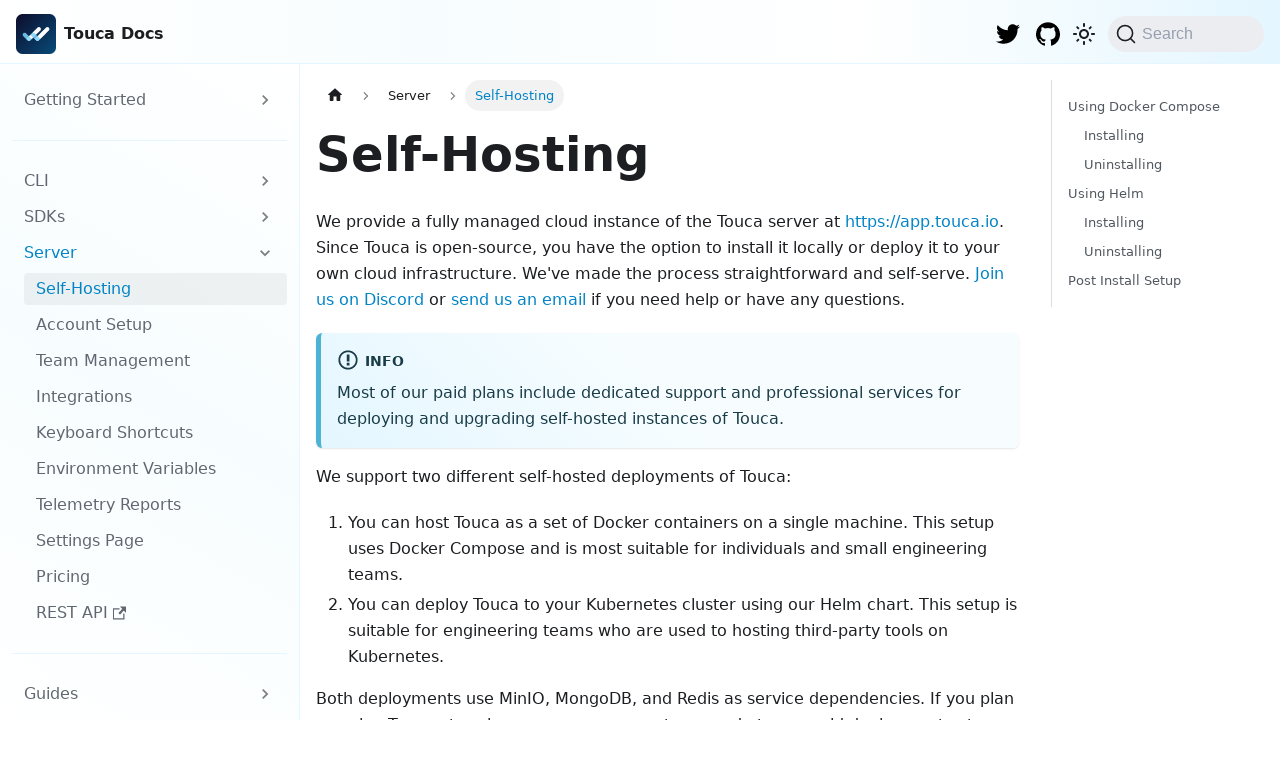

--- FILE ---
content_type: text/html
request_url: https://touca.io/docs/server/self-hosting/
body_size: 7251
content:
<!doctype html>
<html lang="en" dir="ltr" class="docs-wrapper plugin-docs plugin-id-default docs-version-current docs-doc-page docs-doc-id-server/self-hosting" data-has-hydrated="false">
<head>
<meta charset="UTF-8">
<meta name="generator" content="Docusaurus v3.1.1">
<title data-rh="true">Self-Hosting | Touca Docs</title><meta data-rh="true" name="viewport" content="width=device-width,initial-scale=1"><meta data-rh="true" property="og:url" content="https://touca.io/docs/server/self-hosting/"><meta data-rh="true" property="og:locale" content="en"><meta data-rh="true" name="docusaurus_locale" content="en"><meta data-rh="true" name="docsearch:language" content="en"><meta data-rh="true" name="og:title" content="Developer-friendly Continuous Regression Testing"><meta data-rh="true" name="og:description" content="Touca is a continuous regression testing solution that helps software engineering teams gain confidence in their daily code changes."><meta data-rh="true" name="og:url" content="https://touca.io/docs"><meta data-rh="true" name="og:type" content="website"><meta data-rh="true" name="og:image" content="https://touca.io/images/touca_open_graph_image.png"><meta data-rh="true" name="og:image:alt" content="Continuous Regression Testing for Engineering Teams"><meta data-rh="true" name="og:image:type" content="image/png"><meta data-rh="true" name="og:image:width" content="906"><meta data-rh="true" name="og:image:height" content="453"><meta data-rh="true" name="og:locale" content="en_US"><meta data-rh="true" name="og:site_name" content="Touca Docs"><meta data-rh="true" name="twitter:card" content="summary_large_image"><meta data-rh="true" name="twitter:site" content="@trytouca"><meta data-rh="true" name="twitter:creator" content="@heypejman"><meta data-rh="true" name="theme-color" content="#1f2937"><meta data-rh="true" name="robots" content="index,follow"><meta data-rh="true" name="keywords" content="documentation, regression testing"><meta data-rh="true" name="docusaurus_version" content="current"><meta data-rh="true" name="docusaurus_tag" content="docs-default-current"><meta data-rh="true" name="docsearch:version" content="current"><meta data-rh="true" name="docsearch:docusaurus_tag" content="docs-default-current"><meta data-rh="true" property="og:title" content="Self-Hosting | Touca Docs"><meta data-rh="true" name="description" content="We provide a fully managed cloud instance of the Touca server at"><meta data-rh="true" property="og:description" content="We provide a fully managed cloud instance of the Touca server at"><link data-rh="true" rel="icon" href="/docs/img/favicon.ico"><link data-rh="true" rel="canonical" href="https://touca.io/docs/server/self-hosting/"><link data-rh="true" rel="alternate" href="https://touca.io/docs/server/self-hosting/" hreflang="en"><link data-rh="true" rel="alternate" href="https://touca.io/docs/server/self-hosting/" hreflang="x-default"><link data-rh="true" rel="preconnect" href="https://MSEUIQLYS3-dsn.algolia.net" crossorigin="anonymous"><link rel="search" type="application/opensearchdescription+xml" title="Touca Docs" href="/docs/opensearch.xml">


<script src="/js/script.outbound-links.js" defer="defer" data-domain="touca.io"></script><link rel="stylesheet" href="/docs/assets/css/styles.0454d283.css">
<script src="/docs/assets/js/runtime~main.6865e97a.js" defer="defer"></script>
<script src="/docs/assets/js/main.109b9b4e.js" defer="defer"></script>
</head>
<body class="navigation-with-keyboard">
<script>!function(){function t(t){document.documentElement.setAttribute("data-theme",t)}var e=function(){try{return new URLSearchParams(window.location.search).get("docusaurus-theme")}catch(t){}}()||function(){try{return localStorage.getItem("theme")}catch(t){}}();null!==e?t(e):window.matchMedia("(prefers-color-scheme: dark)").matches?t("dark"):(window.matchMedia("(prefers-color-scheme: light)").matches,t("light"))}(),function(){try{const c=new URLSearchParams(window.location.search).entries();for(var[t,e]of c)if(t.startsWith("docusaurus-data-")){var a=t.replace("docusaurus-data-","data-");document.documentElement.setAttribute(a,e)}}catch(t){}}()</script><div id="__docusaurus"><div role="region" aria-label="Skip to main content"><a class="skipToContent_ZrWp" href="#__docusaurus_skipToContent_fallback">Skip to main content</a></div><nav aria-label="Main" class="navbar navbar--fixed-top"><div class="navbar__inner"><div class="navbar__items"><button aria-label="Toggle navigation bar" aria-expanded="false" class="navbar__toggle clean-btn" type="button"><svg width="30" height="30" viewBox="0 0 30 30" aria-hidden="true"><path stroke="currentColor" stroke-linecap="round" stroke-miterlimit="10" stroke-width="2" d="M4 7h22M4 15h22M4 23h22"></path></svg></button><a class="navbar__brand" href="/docs/"><div class="navbar__logo"><img src="/docs/img/touca_logo_bg.png" alt="Touca Logo" class="themedComponent_bg0E themedComponent--light_D4eW"><img src="/docs/img/touca_logo_bg.png" alt="Touca Logo" class="themedComponent_bg0E themedComponent--dark__Ro3"></div><b class="navbar__title text--truncate">Touca Docs</b></a></div><div class="navbar__items navbar__items--right"><a href="https://twitter.com/trytouca" target="_blank" rel="noopener noreferrer" class="navbar__item navbar__link header-twitter-link" aria-label="Touca on Twitter"></a><a href="https://github.com/trytouca/trytouca" target="_blank" rel="noopener noreferrer" class="navbar__item navbar__link header-github-link" aria-label="Touca on GitHub"></a><div class="toggle_LZm_ colorModeToggle_YCh3"><button class="clean-btn toggleButton_nxeV toggleButtonDisabled_Y2kI" type="button" disabled="" title="Switch between dark and light mode (currently light mode)" aria-label="Switch between dark and light mode (currently light mode)" aria-live="polite"><svg viewBox="0 0 24 24" width="24" height="24" class="lightToggleIcon_Nlzd"><path fill="currentColor" d="M12,9c1.65,0,3,1.35,3,3s-1.35,3-3,3s-3-1.35-3-3S10.35,9,12,9 M12,7c-2.76,0-5,2.24-5,5s2.24,5,5,5s5-2.24,5-5 S14.76,7,12,7L12,7z M2,13l2,0c0.55,0,1-0.45,1-1s-0.45-1-1-1l-2,0c-0.55,0-1,0.45-1,1S1.45,13,2,13z M20,13l2,0c0.55,0,1-0.45,1-1 s-0.45-1-1-1l-2,0c-0.55,0-1,0.45-1,1S19.45,13,20,13z M11,2v2c0,0.55,0.45,1,1,1s1-0.45,1-1V2c0-0.55-0.45-1-1-1S11,1.45,11,2z M11,20v2c0,0.55,0.45,1,1,1s1-0.45,1-1v-2c0-0.55-0.45-1-1-1C11.45,19,11,19.45,11,20z M5.99,4.58c-0.39-0.39-1.03-0.39-1.41,0 c-0.39,0.39-0.39,1.03,0,1.41l1.06,1.06c0.39,0.39,1.03,0.39,1.41,0s0.39-1.03,0-1.41L5.99,4.58z M18.36,16.95 c-0.39-0.39-1.03-0.39-1.41,0c-0.39,0.39-0.39,1.03,0,1.41l1.06,1.06c0.39,0.39,1.03,0.39,1.41,0c0.39-0.39,0.39-1.03,0-1.41 L18.36,16.95z M19.42,5.99c0.39-0.39,0.39-1.03,0-1.41c-0.39-0.39-1.03-0.39-1.41,0l-1.06,1.06c-0.39,0.39-0.39,1.03,0,1.41 s1.03,0.39,1.41,0L19.42,5.99z M7.05,18.36c0.39-0.39,0.39-1.03,0-1.41c-0.39-0.39-1.03-0.39-1.41,0l-1.06,1.06 c-0.39,0.39-0.39,1.03,0,1.41s1.03,0.39,1.41,0L7.05,18.36z"></path></svg><svg viewBox="0 0 24 24" width="24" height="24" class="darkToggleIcon_d0Xa"><path fill="currentColor" d="M9.37,5.51C9.19,6.15,9.1,6.82,9.1,7.5c0,4.08,3.32,7.4,7.4,7.4c0.68,0,1.35-0.09,1.99-0.27C17.45,17.19,14.93,19,12,19 c-3.86,0-7-3.14-7-7C5,9.07,6.81,6.55,9.37,5.51z M12,3c-4.97,0-9,4.03-9,9s4.03,9,9,9s9-4.03,9-9c0-0.46-0.04-0.92-0.1-1.36 c-0.98,1.37-2.58,2.26-4.4,2.26c-2.98,0-5.4-2.42-5.4-5.4c0-1.81,0.89-3.42,2.26-4.4C12.92,3.04,12.46,3,12,3L12,3z"></path></svg></button></div><div class="navbarSearchContainer_iFAm"><button type="button" class="DocSearch DocSearch-Button" aria-label="Search"><span class="DocSearch-Button-Container"><svg width="20" height="20" class="DocSearch-Search-Icon" viewBox="0 0 20 20" aria-hidden="true"><path d="M14.386 14.386l4.0877 4.0877-4.0877-4.0877c-2.9418 2.9419-7.7115 2.9419-10.6533 0-2.9419-2.9418-2.9419-7.7115 0-10.6533 2.9418-2.9419 7.7115-2.9419 10.6533 0 2.9419 2.9418 2.9419 7.7115 0 10.6533z" stroke="currentColor" fill="none" fill-rule="evenodd" stroke-linecap="round" stroke-linejoin="round"></path></svg><span class="DocSearch-Button-Placeholder">Search</span></span><span class="DocSearch-Button-Keys"></span></button></div></div></div><div role="presentation" class="navbar-sidebar__backdrop"></div></nav><div id="__docusaurus_skipToContent_fallback" class="main-wrapper mainWrapper_soef"><div class="docsWrapper_ATgx"><button aria-label="Scroll back to top" class="clean-btn theme-back-to-top-button backToTopButton_yAYs" type="button"></button><div class="docRoot_P4bA"><aside class="theme-doc-sidebar-container docSidebarContainer_Hz5h"><div class="sidebarViewport_voN7"><div class="sidebar_g1Tf"><nav aria-label="Docs sidebar" class="menu thin-scrollbar menu_FNUf"><ul class="theme-doc-sidebar-menu menu__list"><li class="theme-doc-sidebar-item-category theme-doc-sidebar-item-category-level-1 menu__list-item menu__list-item--collapsed"><div class="menu__list-item-collapsible"><a class="menu__link menu__link--sublist menu__link--sublist-caret" aria-expanded="false" href="/docs/">Getting Started</a></div></li><li class="theme-doc-sidebar-item-link theme-doc-sidebar-item-link-level-1"><hr></li><li class="theme-doc-sidebar-item-category theme-doc-sidebar-item-category-level-1 menu__list-item menu__list-item--collapsed"><div class="menu__list-item-collapsible"><a class="menu__link menu__link--sublist menu__link--sublist-caret" aria-expanded="false" href="/docs/cli/">CLI</a></div></li><li class="theme-doc-sidebar-item-category theme-doc-sidebar-item-category-level-1 menu__list-item menu__list-item--collapsed"><div class="menu__list-item-collapsible"><a class="menu__link menu__link--sublist menu__link--sublist-caret" aria-expanded="false" href="/docs/sdk/installing/">SDKs</a></div></li><li class="theme-doc-sidebar-item-category theme-doc-sidebar-item-category-level-1 menu__list-item"><div class="menu__list-item-collapsible"><a class="menu__link menu__link--sublist menu__link--sublist-caret menu__link--active" aria-expanded="true" href="/docs/server/self-hosting/">Server</a></div><ul style="display:block;overflow:visible;height:auto" class="menu__list"><li class="theme-doc-sidebar-item-link theme-doc-sidebar-item-link-level-2 menu__list-item"><a class="menu__link menu__link--active" aria-current="page" tabindex="0" href="/docs/server/self-hosting/">Self-Hosting</a></li><li class="theme-doc-sidebar-item-link theme-doc-sidebar-item-link-level-2 menu__list-item"><a class="menu__link" tabindex="0" href="/docs/server/account-setup/">Account Setup</a></li><li class="theme-doc-sidebar-item-link theme-doc-sidebar-item-link-level-2 menu__list-item"><a class="menu__link" tabindex="0" href="/docs/server/teams/">Team Management</a></li><li class="theme-doc-sidebar-item-link theme-doc-sidebar-item-link-level-2 menu__list-item"><a class="menu__link" tabindex="0" href="/docs/server/integrations/">Integrations</a></li><li class="theme-doc-sidebar-item-link theme-doc-sidebar-item-link-level-2 menu__list-item"><a class="menu__link" tabindex="0" href="/docs/server/keyboard-shortcuts/">Keyboard Shortcuts</a></li><li class="theme-doc-sidebar-item-link theme-doc-sidebar-item-link-level-2 menu__list-item"><a class="menu__link" tabindex="0" href="/docs/server/environment-variables/">Environment Variables</a></li><li class="theme-doc-sidebar-item-link theme-doc-sidebar-item-link-level-2 menu__list-item"><a class="menu__link" tabindex="0" href="/docs/server/telemetry/">Telemetry Reports</a></li><li class="theme-doc-sidebar-item-link theme-doc-sidebar-item-link-level-2 menu__list-item"><a class="menu__link" tabindex="0" href="/docs/server/settings/">Settings Page</a></li><li class="theme-doc-sidebar-item-link theme-doc-sidebar-item-link-level-2 menu__list-item"><a class="menu__link" tabindex="0" href="/docs/server/pricing/">Pricing</a></li><li class="theme-doc-sidebar-item-link theme-doc-sidebar-item-link-level-2 menu__list-item"><a href="https://touca.io/docs/external/api/index.html" target="_blank" rel="noopener noreferrer" class="menu__link menuExternalLink_y2EL" tabindex="0">REST API<svg width="13.5" height="13.5" aria-hidden="true" viewBox="0 0 24 24" class="iconExternalLink_fm6f"><path fill="currentColor" d="M21 13v10h-21v-19h12v2h-10v15h17v-8h2zm3-12h-10.988l4.035 4-6.977 7.07 2.828 2.828 6.977-7.07 4.125 4.172v-11z"></path></svg></a></li></ul></li><li class="theme-doc-sidebar-item-link theme-doc-sidebar-item-link-level-1"><hr></li><li class="theme-doc-sidebar-item-category theme-doc-sidebar-item-category-level-1 menu__list-item menu__list-item--collapsed"><div class="menu__list-item-collapsible"><a class="menu__link menu__link--sublist menu__link--sublist-caret" aria-expanded="false" href="/docs/guides/vs-unit-testing/">Guides</a></div></li><li class="theme-doc-sidebar-item-category theme-doc-sidebar-item-category-level-1 menu__list-item menu__list-item--collapsed"><div class="menu__list-item-collapsible"><a class="menu__link menu__link--sublist menu__link--sublist-caret" aria-expanded="false" href="/docs/contributing/conduct/">Contributing</a></div></li><li class="theme-doc-sidebar-item-category theme-doc-sidebar-item-category-level-1 menu__list-item menu__list-item--collapsed"><div class="menu__list-item-collapsible"><a class="menu__link menu__link--sublist menu__link--sublist-caret" aria-expanded="false" href="/docs/legal/terms/">Legal</a></div></li></ul></nav></div></div></aside><main class="docMainContainer_n9ot"><div class="container padding-top--md padding-bottom--lg"><div class="row"><div class="col docItemCol_FrO1"><div class="docItemContainer_gQQE"><article><nav class="theme-doc-breadcrumbs breadcrumbsContainer_qNMM" aria-label="Breadcrumbs"><ul class="breadcrumbs" itemscope="" itemtype="https://schema.org/BreadcrumbList"><li class="breadcrumbs__item"><a aria-label="Home page" class="breadcrumbs__link" href="/docs/"><svg viewBox="0 0 24 24" class="breadcrumbHomeIcon_d19H"><path d="M10 19v-5h4v5c0 .55.45 1 1 1h3c.55 0 1-.45 1-1v-7h1.7c.46 0 .68-.57.33-.87L12.67 3.6c-.38-.34-.96-.34-1.34 0l-8.36 7.53c-.34.3-.13.87.33.87H5v7c0 .55.45 1 1 1h3c.55 0 1-.45 1-1z" fill="currentColor"></path></svg></a></li><li class="breadcrumbs__item"><span class="breadcrumbs__link">Server</span><meta itemprop="position" content="1"></li><li itemscope="" itemprop="itemListElement" itemtype="https://schema.org/ListItem" class="breadcrumbs__item breadcrumbs__item--active"><span class="breadcrumbs__link" itemprop="name">Self-Hosting</span><meta itemprop="position" content="2"></li></ul></nav><div class="tocCollapsible_td7P theme-doc-toc-mobile tocMobile_nh63"><button type="button" class="clean-btn tocCollapsibleButton_mfvZ">On this page</button></div><div class="theme-doc-markdown markdown"><h1>Self-Hosting</h1>
<p>We provide a fully managed cloud instance of the Touca server at
<a href="https://app.touca.io" target="_blank" rel="noopener noreferrer">https://app.touca.io</a>. Since Touca is open-source, you have the option to install
it locally or deploy it to your own cloud infrastructure. We&#x27;ve made the process
straightforward and self-serve. <a href="https://touca.io/discord" target="_blank" rel="noopener noreferrer">Join us on Discord</a>
or <a href="mailto:support@touca.io" target="_blank" rel="noopener noreferrer">send us an email</a> if you need help or have any
questions.</p>
<div class="theme-admonition theme-admonition-info admonition_AM2n alert alert--info"><div class="admonitionHeading_Ygt8"><span class="admonitionIcon_Hrf2"><svg viewBox="0 0 14 16"><path fill-rule="evenodd" d="M7 2.3c3.14 0 5.7 2.56 5.7 5.7s-2.56 5.7-5.7 5.7A5.71 5.71 0 0 1 1.3 8c0-3.14 2.56-5.7 5.7-5.7zM7 1C3.14 1 0 4.14 0 8s3.14 7 7 7 7-3.14 7-7-3.14-7-7-7zm1 3H6v5h2V4zm0 6H6v2h2v-2z"></path></svg></span>info</div><div class="admonitionContent_A8k3"><p>Most of our paid plans include dedicated support and professional services for
deploying and upgrading self-hosted instances of Touca.</p></div></div>
<p>We support two different self-hosted deployments of Touca:</p>
<ol>
<li>You can host Touca as a set of Docker containers on a single machine. This
setup uses Docker Compose and is most suitable for individuals and small
engineering teams.</li>
<li>You can deploy Touca to your Kubernetes cluster using our Helm chart. This
setup is suitable for engineering teams who are used to hosting third-party
tools on Kubernetes.</li>
</ol>
<p>Both deployments use MinIO, MongoDB, and Redis as service dependencies. If you
plan on using Touca at scale, we encourage you to upgrade to our paid deployment
setups that use DocumentDB, ElastiCache and S3 instead.</p>
<h2 class="anchor anchorWithStickyNavbar_Q2zY" id="using-docker-compose">Using Docker Compose<a href="#using-docker-compose" class="hash-link" aria-label="Direct link to Using Docker Compose" title="Direct link to Using Docker Compose">​</a></h2>
<h3 class="anchor anchorWithStickyNavbar_Q2zY" id="installing">Installing<a href="#installing" class="hash-link" aria-label="Direct link to Installing" title="Direct link to Installing">​</a></h3>
<p>You can install Touca server locally using either the Touca CLI (recommended) or
our <code>install.sh</code> script, or using <code>docker compose</code> directly.</p>
<div class="tabs-container tabList_DaAS"><ul role="tablist" aria-orientation="horizontal" class="tabs"><li role="tab" tabindex="0" aria-selected="true" class="tabs__item tabItem_o6dP tabs__item--active">Using Touca CLI</li><li role="tab" tabindex="-1" aria-selected="false" class="tabs__item tabItem_o6dP">Using Bash Script</li><li role="tab" tabindex="-1" aria-selected="false" class="tabs__item tabItem_o6dP">Using Docker Compose</li></ul><div class="margin-top--md"><div role="tabpanel" class="tabItem_Htyi"><p>The recommended way to manage Touca server is through our CLI.</p><div class="tabs-container tabList_DaAS"><ul role="tablist" aria-orientation="horizontal" class="tabs"><li role="tab" tabindex="0" aria-selected="true" class="tabs__item tabItem_o6dP tabs__item--active">PIP</li><li role="tab" tabindex="-1" aria-selected="false" class="tabs__item tabItem_o6dP">Homebrew</li></ul><div class="margin-top--md"><div role="tabpanel" class="tabItem_Htyi"><div class="language-bash codeBlockContainer_G3zq theme-code-block" style="--prism-color:#393A34;--prism-background-color:#f6f8fa"><div class="codeBlockContent_laVy"><pre tabindex="0" class="prism-code language-bash codeBlock_eEsq thin-scrollbar" style="color:#393A34;background-color:#f6f8fa"><code class="codeBlockLines_QPcd"><span class="token-line" style="color:#393A34"><span class="token plain">pip install touca</span><br></span></code></pre><div class="buttonGroup_jEtq"><button type="button" aria-label="Copy code to clipboard" title="Copy" class="clean-btn"><span class="copyButtonIcons_mQAl" aria-hidden="true"><svg viewBox="0 0 24 24" class="copyButtonIcon_Qlsp"><path fill="currentColor" d="M19,21H8V7H19M19,5H8A2,2 0 0,0 6,7V21A2,2 0 0,0 8,23H19A2,2 0 0,0 21,21V7A2,2 0 0,0 19,5M16,1H4A2,2 0 0,0 2,3V17H4V3H16V1Z"></path></svg><svg viewBox="0 0 24 24" class="copyButtonSuccessIcon_lbPk"><path fill="currentColor" d="M21,7L9,19L3.5,13.5L4.91,12.09L9,16.17L19.59,5.59L21,7Z"></path></svg></span></button></div></div></div></div><div role="tabpanel" class="tabItem_Htyi" hidden=""><div class="language-bash codeBlockContainer_G3zq theme-code-block" style="--prism-color:#393A34;--prism-background-color:#f6f8fa"><div class="codeBlockContent_laVy"><pre tabindex="0" class="prism-code language-bash codeBlock_eEsq thin-scrollbar" style="color:#393A34;background-color:#f6f8fa"><code class="codeBlockLines_QPcd"><span class="token-line" style="color:#393A34"><span class="token plain">brew install touca</span><br></span></code></pre><div class="buttonGroup_jEtq"><button type="button" aria-label="Copy code to clipboard" title="Copy" class="clean-btn"><span class="copyButtonIcons_mQAl" aria-hidden="true"><svg viewBox="0 0 24 24" class="copyButtonIcon_Qlsp"><path fill="currentColor" d="M19,21H8V7H19M19,5H8A2,2 0 0,0 6,7V21A2,2 0 0,0 8,23H19A2,2 0 0,0 21,21V7A2,2 0 0,0 19,5M16,1H4A2,2 0 0,0 2,3V17H4V3H16V1Z"></path></svg><svg viewBox="0 0 24 24" class="copyButtonSuccessIcon_lbPk"><path fill="currentColor" d="M21,7L9,19L3.5,13.5L4.91,12.09L9,16.17L19.59,5.59L21,7Z"></path></svg></span></button></div></div></div></div></div></div><p>The <a href="/docs/cli/server/"><code>touca server</code></a> subcommand helps you install, upgrade, and
uninstall the Touca server, as well as to check its status and logs.</p><div class="language-bash codeBlockContainer_G3zq theme-code-block" style="--prism-color:#393A34;--prism-background-color:#f6f8fa"><div class="codeBlockContent_laVy"><pre tabindex="0" class="prism-code language-bash codeBlock_eEsq thin-scrollbar" style="color:#393A34;background-color:#f6f8fa"><code class="codeBlockLines_QPcd"><span class="token-line" style="color:#393A34"><span class="token plain">touca server install</span><br></span></code></pre><div class="buttonGroup_jEtq"><button type="button" aria-label="Copy code to clipboard" title="Copy" class="clean-btn"><span class="copyButtonIcons_mQAl" aria-hidden="true"><svg viewBox="0 0 24 24" class="copyButtonIcon_Qlsp"><path fill="currentColor" d="M19,21H8V7H19M19,5H8A2,2 0 0,0 6,7V21A2,2 0 0,0 8,23H19A2,2 0 0,0 21,21V7A2,2 0 0,0 19,5M16,1H4A2,2 0 0,0 2,3V17H4V3H16V1Z"></path></svg><svg viewBox="0 0 24 24" class="copyButtonSuccessIcon_lbPk"><path fill="currentColor" d="M21,7L9,19L3.5,13.5L4.91,12.09L9,16.17L19.59,5.59L21,7Z"></path></svg></span></button></div></div></div><p>This command uses <code>docker compose</code> to install the server into <code>~/.touca/server</code>
and run it. Once the install is over, navigate to Touca server and complete the
install wizard.</p><img src="https://touca.io/docs/external/assets/touca-cli-server.light.gif" class="themedComponent_bg0E themedComponent--light_D4eW"><img src="https://touca.io/docs/external/assets/touca-cli-server.dark.gif" class="themedComponent_bg0E themedComponent--dark__Ro3"></div><div role="tabpanel" class="tabItem_Htyi" hidden=""><div class="language-bash codeBlockContainer_G3zq theme-code-block" style="--prism-color:#393A34;--prism-background-color:#f6f8fa"><div class="codeBlockContent_laVy"><pre tabindex="0" class="prism-code language-bash codeBlock_eEsq thin-scrollbar" style="color:#393A34;background-color:#f6f8fa"><code class="codeBlockLines_QPcd"><span class="token-line" style="color:#393A34"><span class="token plain">/bin/bash -c &quot;$(curl -fsSL https://touca.io/install.sh)&quot;</span><br></span></code></pre><div class="buttonGroup_jEtq"><button type="button" aria-label="Copy code to clipboard" title="Copy" class="clean-btn"><span class="copyButtonIcons_mQAl" aria-hidden="true"><svg viewBox="0 0 24 24" class="copyButtonIcon_Qlsp"><path fill="currentColor" d="M19,21H8V7H19M19,5H8A2,2 0 0,0 6,7V21A2,2 0 0,0 8,23H19A2,2 0 0,0 21,21V7A2,2 0 0,0 19,5M16,1H4A2,2 0 0,0 2,3V17H4V3H16V1Z"></path></svg><svg viewBox="0 0 24 24" class="copyButtonSuccessIcon_lbPk"><path fill="currentColor" d="M21,7L9,19L3.5,13.5L4.91,12.09L9,16.17L19.59,5.59L21,7Z"></path></svg></span></button></div></div></div><p>This command uses <code>docker compose</code> to install the server into <code>~/.touca/server</code>
and run it. Once the install is over, navigate to Touca server and complete the
install wizard.</p></div><div role="tabpanel" class="tabItem_Htyi" hidden=""><p>If you prefer using <code>docker compose</code> directly, clone the GitHub repository for
Touca, create local directories for the server dependencies and use the
following commands to install the server in the current working directory.</p><div class="language-bash codeBlockContainer_G3zq theme-code-block" style="--prism-color:#393A34;--prism-background-color:#f6f8fa"><div class="codeBlockContent_laVy"><pre tabindex="0" class="prism-code language-bash codeBlock_eEsq thin-scrollbar" style="color:#393A34;background-color:#f6f8fa"><code class="codeBlockLines_QPcd"><span class="token-line" style="color:#393A34"><span class="token plain">git clone git@github.com:trytouca/trytouca.git</span><br></span><span class="token-line" style="color:#393A34"><span class="token plain">cd trytouca</span><br></span><span class="token-line" style="color:#393A34"><span class="token plain">mkdir -p data/{minio,mongo,redis}</span><br></span><span class="token-line" style="color:#393A34"><span class="token plain">export UID_GID=&quot;$(id -u):$(id -g)&quot;</span><br></span><span class="token-line" style="color:#393A34"><span class="token plain">docker compose -f ops/docker-compose.test.yml --project-directory . -p touca up -d</span><br></span></code></pre><div class="buttonGroup_jEtq"><button type="button" aria-label="Copy code to clipboard" title="Copy" class="clean-btn"><span class="copyButtonIcons_mQAl" aria-hidden="true"><svg viewBox="0 0 24 24" class="copyButtonIcon_Qlsp"><path fill="currentColor" d="M19,21H8V7H19M19,5H8A2,2 0 0,0 6,7V21A2,2 0 0,0 8,23H19A2,2 0 0,0 21,21V7A2,2 0 0,0 19,5M16,1H4A2,2 0 0,0 2,3V17H4V3H16V1Z"></path></svg><svg viewBox="0 0 24 24" class="copyButtonSuccessIcon_lbPk"><path fill="currentColor" d="M21,7L9,19L3.5,13.5L4.91,12.09L9,16.17L19.59,5.59L21,7Z"></path></svg></span></button></div></div></div></div></div></div>
<h3 class="anchor anchorWithStickyNavbar_Q2zY" id="uninstalling">Uninstalling<a href="#uninstalling" class="hash-link" aria-label="Direct link to Uninstalling" title="Direct link to Uninstalling">​</a></h3>
<div class="tabs-container tabList_DaAS"><ul role="tablist" aria-orientation="horizontal" class="tabs"><li role="tab" tabindex="0" aria-selected="true" class="tabs__item tabItem_o6dP tabs__item--active">Using Touca CLI</li><li role="tab" tabindex="-1" aria-selected="false" class="tabs__item tabItem_o6dP">Using Bash Script</li><li role="tab" tabindex="-1" aria-selected="false" class="tabs__item tabItem_o6dP">Using Docker Compose</li></ul><div class="margin-top--md"><div role="tabpanel" class="tabItem_Htyi"><p>To uninstall the server, you can use the following command to stop the running
containers and remove all server data from the filesystem.</p><div class="language-bash codeBlockContainer_G3zq theme-code-block" style="--prism-color:#393A34;--prism-background-color:#f6f8fa"><div class="codeBlockContent_laVy"><pre tabindex="0" class="prism-code language-bash codeBlock_eEsq thin-scrollbar" style="color:#393A34;background-color:#f6f8fa"><code class="codeBlockLines_QPcd"><span class="token-line" style="color:#393A34"><span class="token plain">touca server uninstall</span><br></span></code></pre><div class="buttonGroup_jEtq"><button type="button" aria-label="Copy code to clipboard" title="Copy" class="clean-btn"><span class="copyButtonIcons_mQAl" aria-hidden="true"><svg viewBox="0 0 24 24" class="copyButtonIcon_Qlsp"><path fill="currentColor" d="M19,21H8V7H19M19,5H8A2,2 0 0,0 6,7V21A2,2 0 0,0 8,23H19A2,2 0 0,0 21,21V7A2,2 0 0,0 19,5M16,1H4A2,2 0 0,0 2,3V17H4V3H16V1Z"></path></svg><svg viewBox="0 0 24 24" class="copyButtonSuccessIcon_lbPk"><path fill="currentColor" d="M21,7L9,19L3.5,13.5L4.91,12.09L9,16.17L19.59,5.59L21,7Z"></path></svg></span></button></div></div></div></div><div role="tabpanel" class="tabItem_Htyi" hidden=""><p>To uninstall the server, you can use the following command to stop the running
containers and remove all server data from the filesystem.</p><div class="language-bash codeBlockContainer_G3zq theme-code-block" style="--prism-color:#393A34;--prism-background-color:#f6f8fa"><div class="codeBlockContent_laVy"><pre tabindex="0" class="prism-code language-bash codeBlock_eEsq thin-scrollbar" style="color:#393A34;background-color:#f6f8fa"><code class="codeBlockLines_QPcd"><span class="token-line" style="color:#393A34"><span class="token plain">/bin/bash -c &quot;$(curl -fsSL https://touca.io/install.sh)&quot; -- --uninstall</span><br></span></code></pre><div class="buttonGroup_jEtq"><button type="button" aria-label="Copy code to clipboard" title="Copy" class="clean-btn"><span class="copyButtonIcons_mQAl" aria-hidden="true"><svg viewBox="0 0 24 24" class="copyButtonIcon_Qlsp"><path fill="currentColor" d="M19,21H8V7H19M19,5H8A2,2 0 0,0 6,7V21A2,2 0 0,0 8,23H19A2,2 0 0,0 21,21V7A2,2 0 0,0 19,5M16,1H4A2,2 0 0,0 2,3V17H4V3H16V1Z"></path></svg><svg viewBox="0 0 24 24" class="copyButtonSuccessIcon_lbPk"><path fill="currentColor" d="M21,7L9,19L3.5,13.5L4.91,12.09L9,16.17L19.59,5.59L21,7Z"></path></svg></span></button></div></div></div><p>Note the extra <code>--</code> before <code>--uninstall</code>.</p></div><div role="tabpanel" class="tabItem_Htyi" hidden=""><p>To uninstall the server, you can use the following command to stop the running
containers.</p><div class="language-bash codeBlockContainer_G3zq theme-code-block" style="--prism-color:#393A34;--prism-background-color:#f6f8fa"><div class="codeBlockContent_laVy"><pre tabindex="0" class="prism-code language-bash codeBlock_eEsq thin-scrollbar" style="color:#393A34;background-color:#f6f8fa"><code class="codeBlockLines_QPcd"><span class="token-line" style="color:#393A34"><span class="token plain">docker compose -f ops/docker-compose.prod.yml --project-directory . -p touca down</span><br></span></code></pre><div class="buttonGroup_jEtq"><button type="button" aria-label="Copy code to clipboard" title="Copy" class="clean-btn"><span class="copyButtonIcons_mQAl" aria-hidden="true"><svg viewBox="0 0 24 24" class="copyButtonIcon_Qlsp"><path fill="currentColor" d="M19,21H8V7H19M19,5H8A2,2 0 0,0 6,7V21A2,2 0 0,0 8,23H19A2,2 0 0,0 21,21V7A2,2 0 0,0 19,5M16,1H4A2,2 0 0,0 2,3V17H4V3H16V1Z"></path></svg><svg viewBox="0 0 24 24" class="copyButtonSuccessIcon_lbPk"><path fill="currentColor" d="M21,7L9,19L3.5,13.5L4.91,12.09L9,16.17L19.59,5.59L21,7Z"></path></svg></span></button></div></div></div><p>Remember to also remove directories for Touca server dependencies such as MinIO,
Mongo, and Redis.</p></div></div></div>
<p>If you have any locally stored test results, you can manually remove them by
running <code>rm -r $HOME/.touca/results</code>.</p>
<h2 class="anchor anchorWithStickyNavbar_Q2zY" id="using-helm">Using Helm<a href="#using-helm" class="hash-link" aria-label="Direct link to Using Helm" title="Direct link to Using Helm">​</a></h2>
<h3 class="anchor anchorWithStickyNavbar_Q2zY" id="installing-1">Installing<a href="#installing-1" class="hash-link" aria-label="Direct link to Installing" title="Direct link to Installing">​</a></h3>
<p>You can use our Helm chart to deploy Touca to an existing Kubernetes cluster.</p>
<div class="language-bash codeBlockContainer_G3zq theme-code-block" style="--prism-color:#393A34;--prism-background-color:#f6f8fa"><div class="codeBlockContent_laVy"><pre tabindex="0" class="prism-code language-bash codeBlock_eEsq thin-scrollbar" style="color:#393A34;background-color:#f6f8fa"><code class="codeBlockLines_QPcd"><span class="token-line" style="color:#393A34"><span class="token plain">git clone git@github.com:trytouca/trytouca.git</span><br></span><span class="token-line" style="color:#393A34"><span class="token plain">cd ops/k8s/helm-chart</span><br></span><span class="token-line" style="color:#393A34"><span class="token plain">helm install &lt;name&gt; .</span><br></span></code></pre><div class="buttonGroup_jEtq"><button type="button" aria-label="Copy code to clipboard" title="Copy" class="clean-btn"><span class="copyButtonIcons_mQAl" aria-hidden="true"><svg viewBox="0 0 24 24" class="copyButtonIcon_Qlsp"><path fill="currentColor" d="M19,21H8V7H19M19,5H8A2,2 0 0,0 6,7V21A2,2 0 0,0 8,23H19A2,2 0 0,0 21,21V7A2,2 0 0,0 19,5M16,1H4A2,2 0 0,0 2,3V17H4V3H16V1Z"></path></svg><svg viewBox="0 0 24 24" class="copyButtonSuccessIcon_lbPk"><path fill="currentColor" d="M21,7L9,19L3.5,13.5L4.91,12.09L9,16.17L19.59,5.59L21,7Z"></path></svg></span></button></div></div></div>
<h3 class="anchor anchorWithStickyNavbar_Q2zY" id="uninstalling-1">Uninstalling<a href="#uninstalling-1" class="hash-link" aria-label="Direct link to Uninstalling" title="Direct link to Uninstalling">​</a></h3>
<p>You can uninstall Touca the standard way:</p>
<div class="language-bash codeBlockContainer_G3zq theme-code-block" style="--prism-color:#393A34;--prism-background-color:#f6f8fa"><div class="codeBlockContent_laVy"><pre tabindex="0" class="prism-code language-bash codeBlock_eEsq thin-scrollbar" style="color:#393A34;background-color:#f6f8fa"><code class="codeBlockLines_QPcd"><span class="token-line" style="color:#393A34"><span class="token plain">helm uninstall &lt;name&gt;</span><br></span></code></pre><div class="buttonGroup_jEtq"><button type="button" aria-label="Copy code to clipboard" title="Copy" class="clean-btn"><span class="copyButtonIcons_mQAl" aria-hidden="true"><svg viewBox="0 0 24 24" class="copyButtonIcon_Qlsp"><path fill="currentColor" d="M19,21H8V7H19M19,5H8A2,2 0 0,0 6,7V21A2,2 0 0,0 8,23H19A2,2 0 0,0 21,21V7A2,2 0 0,0 19,5M16,1H4A2,2 0 0,0 2,3V17H4V3H16V1Z"></path></svg><svg viewBox="0 0 24 24" class="copyButtonSuccessIcon_lbPk"><path fill="currentColor" d="M21,7L9,19L3.5,13.5L4.91,12.09L9,16.17L19.59,5.59L21,7Z"></path></svg></span></button></div></div></div>
<div class="theme-admonition theme-admonition-info admonition_AM2n alert alert--info"><div class="admonitionHeading_Ygt8"><span class="admonitionIcon_Hrf2"><svg viewBox="0 0 14 16"><path fill-rule="evenodd" d="M7 2.3c3.14 0 5.7 2.56 5.7 5.7s-2.56 5.7-5.7 5.7A5.71 5.71 0 0 1 1.3 8c0-3.14 2.56-5.7 5.7-5.7zM7 1C3.14 1 0 4.14 0 8s3.14 7 7 7 7-3.14 7-7-3.14-7-7-7zm1 3H6v5h2V4zm0 6H6v2h2v-2z"></path></svg></span>info</div><div class="admonitionContent_A8k3"><p>Did we miss out a required step? We&#x27;d love to hear about your experience. Share
your thoughts with <a href="mailto:support@touca.io" target="_blank" rel="noopener noreferrer">support@touca.io</a>.</p></div></div>
<h2 class="anchor anchorWithStickyNavbar_Q2zY" id="post-install-setup">Post Install Setup<a href="#post-install-setup" class="hash-link" aria-label="Direct link to Post Install Setup" title="Direct link to Post Install Setup">​</a></h2>
<p>Once the server is running, navigate to the Touca web interface to complete a
one-time post-install setup that helps you create a primary user account.</p>
<img src="https://touca.io/docs/external/assets/touca-server-install-wizard-name.light.png" class="themedComponent_bg0E themedComponent--light_D4eW"><img src="https://touca.io/docs/external/assets/touca-server-install-wizard-name.dark.png" class="themedComponent_bg0E themedComponent--dark__Ro3">
<p>The user account your create during this process has special privileges that let
you manage server settings from the settings page and gives you exclusive rights
to promote other user accounts to server administrators so they can manage
server settings too.</p>
<img src="https://touca.io/docs/external/assets/touca-server-install-wizard-account.light.png" class="themedComponent_bg0E themedComponent--light_D4eW"><img src="https://touca.io/docs/external/assets/touca-server-install-wizard-account.dark.png" class="themedComponent_bg0E themedComponent--dark__Ro3">
<p>By default, self-hosted instances of Touca collect aggregate usage data and
report them to us once every day. See <a href="/docs/server/telemetry/">Telemetry Reports</a> to learn
more about how this service works, what data we collect, and how you can disable
it through the server settings page.</p>
<img src="https://touca.io/docs/external/assets/touca-server-install-wizard-telemetry.light.png" class="themedComponent_bg0E themedComponent--light_D4eW"><img src="https://touca.io/docs/external/assets/touca-server-install-wizard-telemetry.dark.png" class="themedComponent_bg0E themedComponent--dark__Ro3">
<p>Once the post-install setup is complete, you can login to your self-hosted
instance using the primary account you created as part of the setup. While the
server setup process is officially complete, we strongly recommend that you
<a href="/docs/server/integrations/#mail-server-setup">configure a mail server</a> for your instance
to enable sending email notifications. This optional step is essential for
<a href="/docs/server/teams/">inviting other colleagues</a> to create an account and join your team.</p></div><footer class="theme-doc-footer docusaurus-mt-lg"><div class="theme-doc-footer-edit-meta-row row"><div class="col"><a href="https://github.com/trytouca/trytouca/tree/main/docs/docs/server/self-hosting.mdx" target="_blank" rel="noopener noreferrer" class="theme-edit-this-page"><svg fill="currentColor" height="20" width="20" viewBox="0 0 40 40" class="iconEdit_BhNJ" aria-hidden="true"><g><path d="m34.5 11.7l-3 3.1-6.3-6.3 3.1-3q0.5-0.5 1.2-0.5t1.1 0.5l3.9 3.9q0.5 0.4 0.5 1.1t-0.5 1.2z m-29.5 17.1l18.4-18.5 6.3 6.3-18.4 18.4h-6.3v-6.2z"></path></g></svg>Edit this page</a></div><div class="col lastUpdated_Af5V"><span class="theme-last-updated">Last updated<!-- --> on <b><time datetime="2024-03-10T22:54:27.000Z">Mar 10, 2024</time></b></span></div></div></footer></article><nav class="pagination-nav docusaurus-mt-lg" aria-label="Docs pages"><a class="pagination-nav__link pagination-nav__link--prev" href="/docs/sdk/errors/"><div class="pagination-nav__sublabel">Previous</div><div class="pagination-nav__label">Errors</div></a><a class="pagination-nav__link pagination-nav__link--next" href="/docs/server/account-setup/"><div class="pagination-nav__sublabel">Next</div><div class="pagination-nav__label">Account Setup</div></a></nav></div></div><div class="col col--3"><div class="tableOfContents_nWFY thin-scrollbar theme-doc-toc-desktop"><ul class="table-of-contents table-of-contents__left-border"><li><a href="#using-docker-compose" class="table-of-contents__link toc-highlight">Using Docker Compose</a><ul><li><a href="#installing" class="table-of-contents__link toc-highlight">Installing</a></li><li><a href="#uninstalling" class="table-of-contents__link toc-highlight">Uninstalling</a></li></ul></li><li><a href="#using-helm" class="table-of-contents__link toc-highlight">Using Helm</a><ul><li><a href="#installing-1" class="table-of-contents__link toc-highlight">Installing</a></li><li><a href="#uninstalling-1" class="table-of-contents__link toc-highlight">Uninstalling</a></li></ul></li><li><a href="#post-install-setup" class="table-of-contents__link toc-highlight">Post Install Setup</a></li></ul></div></div></div></div></main></div></div></div><footer class="footer"><div class="container container-fluid"><div class="footer__bottom text--center"><div class="footer__copyright">Made with ❤️ in California ☀️ with contributions from around the 🌏</div></div></div></footer></div>
</body>
</html>

--- FILE ---
content_type: text/javascript
request_url: https://touca.io/docs/assets/js/5e95c892.b0636adb.js
body_size: 220
content:
"use strict";(self.webpackChunk_touca_docs=self.webpackChunk_touca_docs||[]).push([[9647],{8918:(e,s,c)=>{c.r(s),c.d(s,{default:()=>n});c(8318);var r=c(6601),u=c(9235),a=c(2563),t=c(2841),o=c(4215),d=c(9214);function n(e){return(0,d.jsx)(u.e3,{className:(0,r.A)(a.G.wrapper.docsPages),children:(0,d.jsx)(o.A,{children:(0,t.v)(e.route.routes)})})}}}]);

--- FILE ---
content_type: text/javascript
request_url: https://touca.io/docs/assets/js/10597aec.20b02979.js
body_size: 52
content:
"use strict";(self.webpackChunk_touca_docs=self.webpackChunk_touca_docs||[]).push([[2066],{1966:s=>{s.exports=JSON.parse('{"name":"docusaurus-plugin-content-docs","id":"default"}')}}]);

--- FILE ---
content_type: text/javascript
request_url: https://touca.io/docs/assets/js/17896441.f4d2a0f9.js
body_size: 7680
content:
"use strict";(self.webpackChunk_touca_docs=self.webpackChunk_touca_docs||[]).push([[8401],{9124:(e,t,n)=>{n.d(t,{A:()=>H});var s=n(8318),i=n(9214);function a(e){const{mdxAdmonitionTitle:t,rest:n}=function(e){const t=s.Children.toArray(e),n=t.find((e=>s.isValidElement(e)&&"mdxAdmonitionTitle"===e.type)),a=t.filter((e=>e!==n)),l=n?.props.children;return{mdxAdmonitionTitle:l,rest:a.length>0?(0,i.jsx)(i.Fragment,{children:a}):null}}(e.children),a=e.title??t;return{...e,...a&&{title:a},children:n}}var l=n(6601),o=n(8225),r=n(2563);const c={admonition:"admonition_AM2n",admonitionHeading:"admonitionHeading_Ygt8",admonitionIcon:"admonitionIcon_Hrf2",admonitionContent:"admonitionContent_A8k3"};function d(e){let{type:t,className:n,children:s}=e;return(0,i.jsx)("div",{className:(0,l.A)(r.G.common.admonition,r.G.common.admonitionType(t),c.admonition,n),children:s})}function u(e){let{icon:t,title:n}=e;return(0,i.jsxs)("div",{className:c.admonitionHeading,children:[(0,i.jsx)("span",{className:c.admonitionIcon,children:t}),n]})}function m(e){let{children:t}=e;return t?(0,i.jsx)("div",{className:c.admonitionContent,children:t}):null}function h(e){const{type:t,icon:n,title:s,children:a,className:l}=e;return(0,i.jsxs)(d,{type:t,className:l,children:[(0,i.jsx)(u,{title:s,icon:n}),(0,i.jsx)(m,{children:a})]})}function x(e){return(0,i.jsx)("svg",{viewBox:"0 0 14 16",...e,children:(0,i.jsx)("path",{fillRule:"evenodd",d:"M6.3 5.69a.942.942 0 0 1-.28-.7c0-.28.09-.52.28-.7.19-.18.42-.28.7-.28.28 0 .52.09.7.28.18.19.28.42.28.7 0 .28-.09.52-.28.7a1 1 0 0 1-.7.3c-.28 0-.52-.11-.7-.3zM8 7.99c-.02-.25-.11-.48-.31-.69-.2-.19-.42-.3-.69-.31H6c-.27.02-.48.13-.69.31-.2.2-.3.44-.31.69h1v3c.02.27.11.5.31.69.2.2.42.31.69.31h1c.27 0 .48-.11.69-.31.2-.19.3-.42.31-.69H8V7.98v.01zM7 2.3c-3.14 0-5.7 2.54-5.7 5.68 0 3.14 2.56 5.7 5.7 5.7s5.7-2.55 5.7-5.7c0-3.15-2.56-5.69-5.7-5.69v.01zM7 .98c3.86 0 7 3.14 7 7s-3.14 7-7 7-7-3.12-7-7 3.14-7 7-7z"})})}const p={icon:(0,i.jsx)(x,{}),title:(0,i.jsx)(o.A,{id:"theme.admonition.note",description:"The default label used for the Note admonition (:::note)",children:"note"})};function f(e){return(0,i.jsx)(h,{...p,...e,className:(0,l.A)("alert alert--secondary",e.className),children:e.children})}function v(e){return(0,i.jsx)("svg",{viewBox:"0 0 12 16",...e,children:(0,i.jsx)("path",{fillRule:"evenodd",d:"M6.5 0C3.48 0 1 2.19 1 5c0 .92.55 2.25 1 3 1.34 2.25 1.78 2.78 2 4v1h5v-1c.22-1.22.66-1.75 2-4 .45-.75 1-2.08 1-3 0-2.81-2.48-5-5.5-5zm3.64 7.48c-.25.44-.47.8-.67 1.11-.86 1.41-1.25 2.06-1.45 3.23-.02.05-.02.11-.02.17H5c0-.06 0-.13-.02-.17-.2-1.17-.59-1.83-1.45-3.23-.2-.31-.42-.67-.67-1.11C2.44 6.78 2 5.65 2 5c0-2.2 2.02-4 4.5-4 1.22 0 2.36.42 3.22 1.19C10.55 2.94 11 3.94 11 5c0 .66-.44 1.78-.86 2.48zM4 14h5c-.23 1.14-1.3 2-2.5 2s-2.27-.86-2.5-2z"})})}const g={icon:(0,i.jsx)(v,{}),title:(0,i.jsx)(o.A,{id:"theme.admonition.tip",description:"The default label used for the Tip admonition (:::tip)",children:"tip"})};function j(e){return(0,i.jsx)(h,{...g,...e,className:(0,l.A)("alert alert--success",e.className),children:e.children})}function b(e){return(0,i.jsx)("svg",{viewBox:"0 0 14 16",...e,children:(0,i.jsx)("path",{fillRule:"evenodd",d:"M7 2.3c3.14 0 5.7 2.56 5.7 5.7s-2.56 5.7-5.7 5.7A5.71 5.71 0 0 1 1.3 8c0-3.14 2.56-5.7 5.7-5.7zM7 1C3.14 1 0 4.14 0 8s3.14 7 7 7 7-3.14 7-7-3.14-7-7-7zm1 3H6v5h2V4zm0 6H6v2h2v-2z"})})}const A={icon:(0,i.jsx)(b,{}),title:(0,i.jsx)(o.A,{id:"theme.admonition.info",description:"The default label used for the Info admonition (:::info)",children:"info"})};function N(e){return(0,i.jsx)(h,{...A,...e,className:(0,l.A)("alert alert--info",e.className),children:e.children})}function C(e){return(0,i.jsx)("svg",{viewBox:"0 0 16 16",...e,children:(0,i.jsx)("path",{fillRule:"evenodd",d:"M8.893 1.5c-.183-.31-.52-.5-.887-.5s-.703.19-.886.5L.138 13.499a.98.98 0 0 0 0 1.001c.193.31.53.501.886.501h13.964c.367 0 .704-.19.877-.5a1.03 1.03 0 0 0 .01-1.002L8.893 1.5zm.133 11.497H6.987v-2.003h2.039v2.003zm0-3.004H6.987V5.987h2.039v4.006z"})})}const L={icon:(0,i.jsx)(C,{}),title:(0,i.jsx)(o.A,{id:"theme.admonition.warning",description:"The default label used for the Warning admonition (:::warning)",children:"warning"})};function _(e){return(0,i.jsx)("svg",{viewBox:"0 0 12 16",...e,children:(0,i.jsx)("path",{fillRule:"evenodd",d:"M5.05.31c.81 2.17.41 3.38-.52 4.31C3.55 5.67 1.98 6.45.9 7.98c-1.45 2.05-1.7 6.53 3.53 7.7-2.2-1.16-2.67-4.52-.3-6.61-.61 2.03.53 3.33 1.94 2.86 1.39-.47 2.3.53 2.27 1.67-.02.78-.31 1.44-1.13 1.81 3.42-.59 4.78-3.42 4.78-5.56 0-2.84-2.53-3.22-1.25-5.61-1.52.13-2.03 1.13-1.89 2.75.09 1.08-1.02 1.8-1.86 1.33-.67-.41-.66-1.19-.06-1.78C8.18 5.31 8.68 2.45 5.05.32L5.03.3l.02.01z"})})}const T={icon:(0,i.jsx)(_,{}),title:(0,i.jsx)(o.A,{id:"theme.admonition.danger",description:"The default label used for the Danger admonition (:::danger)",children:"danger"})};const y={icon:(0,i.jsx)(C,{}),title:(0,i.jsx)(o.A,{id:"theme.admonition.caution",description:"The default label used for the Caution admonition (:::caution)",children:"caution"})};const k={...{note:f,tip:j,info:N,warning:function(e){return(0,i.jsx)(h,{...L,...e,className:(0,l.A)("alert alert--warning",e.className),children:e.children})},danger:function(e){return(0,i.jsx)(h,{...T,...e,className:(0,l.A)("alert alert--danger",e.className),children:e.children})}},...{secondary:e=>(0,i.jsx)(f,{title:"secondary",...e}),important:e=>(0,i.jsx)(N,{title:"important",...e}),success:e=>(0,i.jsx)(j,{title:"success",...e}),caution:function(e){return(0,i.jsx)(h,{...y,...e,className:(0,l.A)("alert alert--warning",e.className),children:e.children})}}};function H(e){const t=a(e),n=(s=t.type,k[s]||(console.warn(`No admonition component found for admonition type "${s}". Using Info as fallback.`),k.info));var s;return(0,i.jsx)(n,{...t})}},9125:(e,t,n)=>{n.r(t),n.d(t,{default:()=>Qe});var s=n(8318),i=n(9235),a=n(456),l=n(9214);const o=s.createContext(null);function r(e){let{children:t,content:n}=e;const i=function(e){return(0,s.useMemo)((()=>({metadata:e.metadata,frontMatter:e.frontMatter,assets:e.assets,contentTitle:e.contentTitle,toc:e.toc})),[e])}(n);return(0,l.jsx)(o.Provider,{value:i,children:t})}function c(){const e=(0,s.useContext)(o);if(null===e)throw new a.dV("DocProvider");return e}function d(){const{metadata:e,frontMatter:t,assets:n}=c();return(0,l.jsx)(i.be,{title:e.title,description:e.description,keywords:t.keywords,image:n.image??t.image})}var u=n(6601),m=n(3593),h=n(8225),x=n(1852);function p(e){const{permalink:t,title:n,subLabel:s,isNext:i}=e;return(0,l.jsxs)(x.A,{className:(0,u.A)("pagination-nav__link",i?"pagination-nav__link--next":"pagination-nav__link--prev"),to:t,children:[s&&(0,l.jsx)("div",{className:"pagination-nav__sublabel",children:s}),(0,l.jsx)("div",{className:"pagination-nav__label",children:n})]})}function f(e){const{previous:t,next:n}=e;return(0,l.jsxs)("nav",{className:"pagination-nav docusaurus-mt-lg","aria-label":(0,h.T)({id:"theme.docs.paginator.navAriaLabel",message:"Docs pages",description:"The ARIA label for the docs pagination"}),children:[t&&(0,l.jsx)(p,{...t,subLabel:(0,l.jsx)(h.A,{id:"theme.docs.paginator.previous",description:"The label used to navigate to the previous doc",children:"Previous"})}),n&&(0,l.jsx)(p,{...n,subLabel:(0,l.jsx)(h.A,{id:"theme.docs.paginator.next",description:"The label used to navigate to the next doc",children:"Next"}),isNext:!0})]})}function v(){const{metadata:e}=c();return(0,l.jsx)(f,{previous:e.previous,next:e.next})}var g=n(4996),j=n(6361),b=n(2563),A=n(3137),N=n(288);const C={unreleased:function(e){let{siteTitle:t,versionMetadata:n}=e;return(0,l.jsx)(h.A,{id:"theme.docs.versions.unreleasedVersionLabel",description:"The label used to tell the user that he's browsing an unreleased doc version",values:{siteTitle:t,versionLabel:(0,l.jsx)("b",{children:n.label})},children:"This is unreleased documentation for {siteTitle} {versionLabel} version."})},unmaintained:function(e){let{siteTitle:t,versionMetadata:n}=e;return(0,l.jsx)(h.A,{id:"theme.docs.versions.unmaintainedVersionLabel",description:"The label used to tell the user that he's browsing an unmaintained doc version",values:{siteTitle:t,versionLabel:(0,l.jsx)("b",{children:n.label})},children:"This is documentation for {siteTitle} {versionLabel}, which is no longer actively maintained."})}};function L(e){const t=C[e.versionMetadata.banner];return(0,l.jsx)(t,{...e})}function _(e){let{versionLabel:t,to:n,onClick:s}=e;return(0,l.jsx)(h.A,{id:"theme.docs.versions.latestVersionSuggestionLabel",description:"The label used to tell the user to check the latest version",values:{versionLabel:t,latestVersionLink:(0,l.jsx)("b",{children:(0,l.jsx)(x.A,{to:n,onClick:s,children:(0,l.jsx)(h.A,{id:"theme.docs.versions.latestVersionLinkLabel",description:"The label used for the latest version suggestion link label",children:"latest version"})})})},children:"For up-to-date documentation, see the {latestVersionLink} ({versionLabel})."})}function T(e){let{className:t,versionMetadata:n}=e;const{siteConfig:{title:s}}=(0,g.A)(),{pluginId:i}=(0,j.vT)({failfast:!0}),{savePreferredVersionName:a}=(0,A.g1)(i),{latestDocSuggestion:o,latestVersionSuggestion:r}=(0,j.HW)(i),c=o??(d=r).docs.find((e=>e.id===d.mainDocId));var d;return(0,l.jsxs)("div",{className:(0,u.A)(t,b.G.docs.docVersionBanner,"alert alert--warning margin-bottom--md"),role:"alert",children:[(0,l.jsx)("div",{children:(0,l.jsx)(L,{siteTitle:s,versionMetadata:n})}),(0,l.jsx)("div",{className:"margin-top--md",children:(0,l.jsx)(_,{versionLabel:r.label,to:c.path,onClick:()=>a(r.name)})})]})}function y(e){let{className:t}=e;const n=(0,N.r)();return n.banner?(0,l.jsx)(T,{className:t,versionMetadata:n}):null}function k(e){let{className:t}=e;const n=(0,N.r)();return n.badge?(0,l.jsx)("span",{className:(0,u.A)(t,b.G.docs.docVersionBadge,"badge badge--secondary"),children:(0,l.jsx)(h.A,{id:"theme.docs.versionBadge.label",values:{versionLabel:n.label},children:"Version: {versionLabel}"})}):null}function H(e){let{lastUpdatedAt:t,formattedLastUpdatedAt:n}=e;return(0,l.jsx)(h.A,{id:"theme.lastUpdated.atDate",description:"The words used to describe on which date a page has been last updated",values:{date:(0,l.jsx)("b",{children:(0,l.jsx)("time",{dateTime:new Date(1e3*t).toISOString(),children:n})})},children:" on {date}"})}function w(e){let{lastUpdatedBy:t}=e;return(0,l.jsx)(h.A,{id:"theme.lastUpdated.byUser",description:"The words used to describe by who the page has been last updated",values:{user:(0,l.jsx)("b",{children:t})},children:" by {user}"})}function M(e){let{lastUpdatedAt:t,formattedLastUpdatedAt:n,lastUpdatedBy:s}=e;return(0,l.jsxs)("span",{className:b.G.common.lastUpdated,children:[(0,l.jsx)(h.A,{id:"theme.lastUpdated.lastUpdatedAtBy",description:"The sentence used to display when a page has been last updated, and by who",values:{atDate:t&&n?(0,l.jsx)(H,{lastUpdatedAt:t,formattedLastUpdatedAt:n}):"",byUser:s?(0,l.jsx)(w,{lastUpdatedBy:s}):""},children:"Last updated{atDate}{byUser}"}),!1]})}const U={iconEdit:"iconEdit_BhNJ"};function B(e){let{className:t,...n}=e;return(0,l.jsx)("svg",{fill:"currentColor",height:"20",width:"20",viewBox:"0 0 40 40",className:(0,u.A)(U.iconEdit,t),"aria-hidden":"true",...n,children:(0,l.jsx)("g",{children:(0,l.jsx)("path",{d:"m34.5 11.7l-3 3.1-6.3-6.3 3.1-3q0.5-0.5 1.2-0.5t1.1 0.5l3.9 3.9q0.5 0.4 0.5 1.1t-0.5 1.2z m-29.5 17.1l18.4-18.5 6.3 6.3-18.4 18.4h-6.3v-6.2z"})})})}function E(e){let{editUrl:t}=e;return(0,l.jsxs)(x.A,{to:t,className:b.G.common.editThisPage,children:[(0,l.jsx)(B,{}),(0,l.jsx)(h.A,{id:"theme.common.editThisPage",description:"The link label to edit the current page",children:"Edit this page"})]})}const I={tag:"tag_ghb5",tagRegular:"tagRegular_Igq8",tagWithCount:"tagWithCount_P5kO"};function z(e){let{permalink:t,label:n,count:s}=e;return(0,l.jsxs)(x.A,{href:t,className:(0,u.A)(I.tag,s?I.tagWithCount:I.tagRegular),children:[n,s&&(0,l.jsx)("span",{children:s})]})}const R={tags:"tags_yRXZ",tag:"tag_mquk"};function S(e){let{tags:t}=e;return(0,l.jsxs)(l.Fragment,{children:[(0,l.jsx)("b",{children:(0,l.jsx)(h.A,{id:"theme.tags.tagsListLabel",description:"The label alongside a tag list",children:"Tags:"})}),(0,l.jsx)("ul",{className:(0,u.A)(R.tags,"padding--none","margin-left--sm"),children:t.map((e=>{let{label:t,permalink:n}=e;return(0,l.jsx)("li",{className:R.tag,children:(0,l.jsx)(z,{label:t,permalink:n})},n)}))})]})}const V={lastUpdated:"lastUpdated_Af5V"};function D(e){return(0,l.jsx)("div",{className:(0,u.A)(b.G.docs.docFooterTagsRow,"row margin-bottom--sm"),children:(0,l.jsx)("div",{className:"col",children:(0,l.jsx)(S,{...e})})})}function O(e){let{editUrl:t,lastUpdatedAt:n,lastUpdatedBy:s,formattedLastUpdatedAt:i}=e;return(0,l.jsxs)("div",{className:(0,u.A)(b.G.docs.docFooterEditMetaRow,"row"),children:[(0,l.jsx)("div",{className:"col",children:t&&(0,l.jsx)(E,{editUrl:t})}),(0,l.jsx)("div",{className:(0,u.A)("col",V.lastUpdated),children:(n||s)&&(0,l.jsx)(M,{lastUpdatedAt:n,formattedLastUpdatedAt:i,lastUpdatedBy:s})})]})}function G(){const{metadata:e}=c(),{editUrl:t,lastUpdatedAt:n,formattedLastUpdatedAt:s,lastUpdatedBy:i,tags:a}=e,o=a.length>0,r=!!(t||n||i);return o||r?(0,l.jsxs)("footer",{className:(0,u.A)(b.G.docs.docFooter,"docusaurus-mt-lg"),children:[o&&(0,l.jsx)(D,{tags:a}),r&&(0,l.jsx)(O,{editUrl:t,lastUpdatedAt:n,lastUpdatedBy:i,formattedLastUpdatedAt:s})]}):null}var P=n(8922),F=n(5754);function q(e){const t=e.map((e=>({...e,parentIndex:-1,children:[]}))),n=Array(7).fill(-1);t.forEach(((e,t)=>{const s=n.slice(2,e.level);e.parentIndex=Math.max(...s),n[e.level]=t}));const s=[];return t.forEach((e=>{const{parentIndex:n,...i}=e;n>=0?t[n].children.push(i):s.push(i)})),s}function W(e){let{toc:t,minHeadingLevel:n,maxHeadingLevel:s}=e;return t.flatMap((e=>{const t=W({toc:e.children,minHeadingLevel:n,maxHeadingLevel:s});return function(e){return e.level>=n&&e.level<=s}(e)?[{...e,children:t}]:t}))}function Z(e){const t=e.getBoundingClientRect();return t.top===t.bottom?Z(e.parentNode):t}function $(e,t){let{anchorTopOffset:n}=t;const s=e.find((e=>Z(e).top>=n));if(s){return function(e){return e.top>0&&e.bottom<window.innerHeight/2}(Z(s))?s:e[e.indexOf(s)-1]??null}return e[e.length-1]??null}function Y(){const e=(0,s.useRef)(0),{navbar:{hideOnScroll:t}}=(0,F.p)();return(0,s.useEffect)((()=>{e.current=t?0:document.querySelector(".navbar").clientHeight}),[t]),e}function J(e){const t=(0,s.useRef)(void 0),n=Y();(0,s.useEffect)((()=>{if(!e)return()=>{};const{linkClassName:s,linkActiveClassName:i,minHeadingLevel:a,maxHeadingLevel:l}=e;function o(){const e=function(e){return Array.from(document.getElementsByClassName(e))}(s),o=function(e){let{minHeadingLevel:t,maxHeadingLevel:n}=e;const s=[];for(let i=t;i<=n;i+=1)s.push(`h${i}.anchor`);return Array.from(document.querySelectorAll(s.join()))}({minHeadingLevel:a,maxHeadingLevel:l}),r=$(o,{anchorTopOffset:n.current}),c=e.find((e=>r&&r.id===function(e){return decodeURIComponent(e.href.substring(e.href.indexOf("#")+1))}(e)));e.forEach((e=>{!function(e,n){n?(t.current&&t.current!==e&&t.current.classList.remove(i),e.classList.add(i),t.current=e):e.classList.remove(i)}(e,e===c)}))}return document.addEventListener("scroll",o),document.addEventListener("resize",o),o(),()=>{document.removeEventListener("scroll",o),document.removeEventListener("resize",o)}}),[e,n])}function Q(e){let{toc:t,className:n,linkClassName:s,isChild:i}=e;return t.length?(0,l.jsx)("ul",{className:i?void 0:n,children:t.map((e=>(0,l.jsxs)("li",{children:[(0,l.jsx)(x.A,{to:`#${e.id}`,className:s??void 0,dangerouslySetInnerHTML:{__html:e.value}}),(0,l.jsx)(Q,{isChild:!0,toc:e.children,className:n,linkClassName:s})]},e.id)))}):null}const X=s.memo(Q);function K(e){let{toc:t,className:n="table-of-contents table-of-contents__left-border",linkClassName:i="table-of-contents__link",linkActiveClassName:a,minHeadingLevel:o,maxHeadingLevel:r,...c}=e;const d=(0,F.p)(),u=o??d.tableOfContents.minHeadingLevel,m=r??d.tableOfContents.maxHeadingLevel,h=function(e){let{toc:t,minHeadingLevel:n,maxHeadingLevel:i}=e;return(0,s.useMemo)((()=>W({toc:q(t),minHeadingLevel:n,maxHeadingLevel:i})),[t,n,i])}({toc:t,minHeadingLevel:u,maxHeadingLevel:m});return J((0,s.useMemo)((()=>{if(i&&a)return{linkClassName:i,linkActiveClassName:a,minHeadingLevel:u,maxHeadingLevel:m}}),[i,a,u,m])),(0,l.jsx)(X,{toc:h,className:n,linkClassName:i,...c})}const ee={tocCollapsibleButton:"tocCollapsibleButton_mfvZ",tocCollapsibleButtonExpanded:"tocCollapsibleButtonExpanded_V3aJ"};function te(e){let{collapsed:t,...n}=e;return(0,l.jsx)("button",{type:"button",...n,className:(0,u.A)("clean-btn",ee.tocCollapsibleButton,!t&&ee.tocCollapsibleButtonExpanded,n.className),children:(0,l.jsx)(h.A,{id:"theme.TOCCollapsible.toggleButtonLabel",description:"The label used by the button on the collapsible TOC component",children:"On this page"})})}const ne={tocCollapsible:"tocCollapsible_td7P",tocCollapsibleContent:"tocCollapsibleContent_Z78K",tocCollapsibleExpanded:"tocCollapsibleExpanded_f2UM"};function se(e){let{toc:t,className:n,minHeadingLevel:s,maxHeadingLevel:i}=e;const{collapsed:a,toggleCollapsed:o}=(0,P.u)({initialState:!0});return(0,l.jsxs)("div",{className:(0,u.A)(ne.tocCollapsible,!a&&ne.tocCollapsibleExpanded,n),children:[(0,l.jsx)(te,{collapsed:a,onClick:o}),(0,l.jsx)(P.N,{lazy:!0,className:ne.tocCollapsibleContent,collapsed:a,children:(0,l.jsx)(K,{toc:t,minHeadingLevel:s,maxHeadingLevel:i})})]})}const ie={tocMobile:"tocMobile_nh63"};function ae(){const{toc:e,frontMatter:t}=c();return(0,l.jsx)(se,{toc:e,minHeadingLevel:t.toc_min_heading_level,maxHeadingLevel:t.toc_max_heading_level,className:(0,u.A)(b.G.docs.docTocMobile,ie.tocMobile)})}const le={tableOfContents:"tableOfContents_nWFY",docItemContainer:"docItemContainer_UDX_"},oe="table-of-contents__link toc-highlight",re="table-of-contents__link--active";function ce(e){let{className:t,...n}=e;return(0,l.jsx)("div",{className:(0,u.A)(le.tableOfContents,"thin-scrollbar",t),children:(0,l.jsx)(K,{...n,linkClassName:oe,linkActiveClassName:re})})}function de(){const{toc:e,frontMatter:t}=c();return(0,l.jsx)(ce,{toc:e,minHeadingLevel:t.toc_min_heading_level,maxHeadingLevel:t.toc_max_heading_level,className:b.G.docs.docTocDesktop})}var ue=n(866),me=n(2619),he=n(9402),xe=n(6553);function pe(e){return(0,l.jsx)("code",{...e})}var fe=n(7586),ve=n(7869);const ge={details:"details_ZBrn",isBrowser:"isBrowser_j0Ca",collapsibleContent:"collapsibleContent_tpzR"};function je(e){return!!e&&("SUMMARY"===e.tagName||je(e.parentElement))}function be(e,t){return!!e&&(e===t||be(e.parentElement,t))}function Ae(e){let{summary:t,children:n,...i}=e;(0,fe.A)().collectAnchor(i.id);const a=(0,ve.A)(),o=(0,s.useRef)(null),{collapsed:r,setCollapsed:c}=(0,P.u)({initialState:!i.open}),[d,m]=(0,s.useState)(i.open),h=s.isValidElement(t)?t:(0,l.jsx)("summary",{children:t??"Details"});return(0,l.jsxs)("details",{...i,ref:o,open:d,"data-collapsed":r,className:(0,u.A)(ge.details,a&&ge.isBrowser,i.className),onMouseDown:e=>{je(e.target)&&e.detail>1&&e.preventDefault()},onClick:e=>{e.stopPropagation();const t=e.target;je(t)&&be(t,o.current)&&(e.preventDefault(),r?(c(!1),m(!0)):c(!0))},children:[h,(0,l.jsx)(P.N,{lazy:!1,collapsed:r,disableSSRStyle:!0,onCollapseTransitionEnd:e=>{c(e),m(!e)},children:(0,l.jsx)("div",{className:ge.collapsibleContent,children:n})})]})}const Ne={details:"details_FU8z"},Ce="alert alert--info";function Le(e){let{...t}=e;return(0,l.jsx)(Ae,{...t,className:(0,u.A)(Ce,Ne.details,t.className)})}function _e(e){const t=s.Children.toArray(e.children),n=t.find((e=>s.isValidElement(e)&&"summary"===e.type)),i=(0,l.jsx)(l.Fragment,{children:t.filter((e=>e!==n))});return(0,l.jsx)(Le,{...e,summary:n,children:i})}function Te(e){return(0,l.jsx)(ue.A,{...e})}const ye={containsTaskList:"containsTaskList_mAZA"};function ke(e){if(void 0!==e)return(0,u.A)(e,e?.includes("contains-task-list")&&ye.containsTaskList)}const He={img:"img_vwbb"};var we=n(9124);const Me={Head:he.A,details:_e,Details:_e,code:function(e){return function(e){return void 0!==e.children&&s.Children.toArray(e.children).every((e=>"string"==typeof e&&!e.includes("\n")))}(e)?(0,l.jsx)(pe,{...e}):(0,l.jsx)(xe.A,{...e})},a:function(e){return(0,l.jsx)(x.A,{...e})},pre:function(e){return(0,l.jsx)(l.Fragment,{children:e.children})},ul:function(e){return(0,l.jsx)("ul",{...e,className:ke(e.className)})},li:function(e){return(0,fe.A)().collectAnchor(e.id),(0,l.jsx)("li",{...e})},img:function(e){return(0,l.jsx)("img",{decoding:"async",loading:"lazy",...e,className:(t=e.className,(0,u.A)(t,He.img))});var t},h1:e=>(0,l.jsx)(Te,{as:"h1",...e}),h2:e=>(0,l.jsx)(Te,{as:"h2",...e}),h3:e=>(0,l.jsx)(Te,{as:"h3",...e}),h4:e=>(0,l.jsx)(Te,{as:"h4",...e}),h5:e=>(0,l.jsx)(Te,{as:"h5",...e}),h6:e=>(0,l.jsx)(Te,{as:"h6",...e}),admonition:we.A,mermaid:()=>null};function Ue(e){let{children:t}=e;return(0,l.jsx)(me.x,{components:Me,children:t})}function Be(e){let{children:t}=e;const n=function(){const{metadata:e,frontMatter:t,contentTitle:n}=c();return t.hide_title||void 0!==n?null:e.title}();return(0,l.jsxs)("div",{className:(0,u.A)(b.G.docs.docMarkdown,"markdown"),children:[n&&(0,l.jsx)("header",{children:(0,l.jsx)(ue.A,{as:"h1",children:n})}),(0,l.jsx)(Ue,{children:t})]})}var Ee=n(7202),Ie=n(9909),ze=n(8631);function Re(e){return(0,l.jsx)("svg",{viewBox:"0 0 24 24",...e,children:(0,l.jsx)("path",{d:"M10 19v-5h4v5c0 .55.45 1 1 1h3c.55 0 1-.45 1-1v-7h1.7c.46 0 .68-.57.33-.87L12.67 3.6c-.38-.34-.96-.34-1.34 0l-8.36 7.53c-.34.3-.13.87.33.87H5v7c0 .55.45 1 1 1h3c.55 0 1-.45 1-1z",fill:"currentColor"})})}const Se={breadcrumbHomeIcon:"breadcrumbHomeIcon_d19H"};function Ve(){const e=(0,ze.A)("/");return(0,l.jsx)("li",{className:"breadcrumbs__item",children:(0,l.jsx)(x.A,{"aria-label":(0,h.T)({id:"theme.docs.breadcrumbs.home",message:"Home page",description:"The ARIA label for the home page in the breadcrumbs"}),className:"breadcrumbs__link",href:e,children:(0,l.jsx)(Re,{className:Se.breadcrumbHomeIcon})})})}const De={breadcrumbsContainer:"breadcrumbsContainer_qNMM"};function Oe(e){let{children:t,href:n,isLast:s}=e;const i="breadcrumbs__link";return s?(0,l.jsx)("span",{className:i,itemProp:"name",children:t}):n?(0,l.jsx)(x.A,{className:i,href:n,itemProp:"item",children:(0,l.jsx)("span",{itemProp:"name",children:t})}):(0,l.jsx)("span",{className:i,children:t})}function Ge(e){let{children:t,active:n,index:s,addMicrodata:i}=e;return(0,l.jsxs)("li",{...i&&{itemScope:!0,itemProp:"itemListElement",itemType:"https://schema.org/ListItem"},className:(0,u.A)("breadcrumbs__item",{"breadcrumbs__item--active":n}),children:[t,(0,l.jsx)("meta",{itemProp:"position",content:String(s+1)})]})}function Pe(){const e=(0,Ee.OF)(),t=(0,Ie.Dt)();return e?(0,l.jsx)("nav",{className:(0,u.A)(b.G.docs.docBreadcrumbs,De.breadcrumbsContainer),"aria-label":(0,h.T)({id:"theme.docs.breadcrumbs.navAriaLabel",message:"Breadcrumbs",description:"The ARIA label for the breadcrumbs"}),children:(0,l.jsxs)("ul",{className:"breadcrumbs",itemScope:!0,itemType:"https://schema.org/BreadcrumbList",children:[t&&(0,l.jsx)(Ve,{}),e.map(((t,n)=>{const s=n===e.length-1,i="category"===t.type&&t.linkUnlisted?void 0:t.href;return(0,l.jsx)(Ge,{active:s,index:n,addMicrodata:!!i,children:(0,l.jsx)(Oe,{href:i,isLast:s,children:t.label})},n)}))]})}):null}function Fe(){return(0,l.jsx)(h.A,{id:"theme.unlistedContent.title",description:"The unlisted content banner title",children:"Unlisted page"})}function qe(){return(0,l.jsx)(h.A,{id:"theme.unlistedContent.message",description:"The unlisted content banner message",children:"This page is unlisted. Search engines will not index it, and only users having a direct link can access it."})}function We(){return(0,l.jsx)(he.A,{children:(0,l.jsx)("meta",{name:"robots",content:"noindex, nofollow"})})}function Ze(e){let{className:t}=e;return(0,l.jsx)(we.A,{type:"caution",title:(0,l.jsx)(Fe,{}),className:(0,u.A)(t,b.G.common.unlistedBanner),children:(0,l.jsx)(qe,{})})}function $e(e){return(0,l.jsxs)(l.Fragment,{children:[(0,l.jsx)(We,{}),(0,l.jsx)(Ze,{...e})]})}const Ye={docItemContainer:"docItemContainer_gQQE",docItemCol:"docItemCol_FrO1"};function Je(e){let{children:t}=e;const n=function(){const{frontMatter:e,toc:t}=c(),n=(0,m.l)(),s=e.hide_table_of_contents,i=!s&&t.length>0;return{hidden:s,mobile:i?(0,l.jsx)(ae,{}):void 0,desktop:!i||"desktop"!==n&&"ssr"!==n?void 0:(0,l.jsx)(de,{})}}(),{metadata:{unlisted:s}}=c();return(0,l.jsxs)("div",{className:"row",children:[(0,l.jsxs)("div",{className:(0,u.A)("col",!n.hidden&&Ye.docItemCol),children:[s&&(0,l.jsx)($e,{}),(0,l.jsx)(y,{}),(0,l.jsxs)("div",{className:Ye.docItemContainer,children:[(0,l.jsxs)("article",{children:[(0,l.jsx)(Pe,{}),(0,l.jsx)(k,{}),n.mobile,(0,l.jsx)(Be,{children:t}),(0,l.jsx)(G,{})]}),(0,l.jsx)(v,{})]})]}),n.desktop&&(0,l.jsx)("div",{className:"col col--3",children:n.desktop})]})}function Qe(e){const t=`docs-doc-id-${e.content.metadata.id}`,n=e.content;return(0,l.jsx)(r,{content:e.content,children:(0,l.jsxs)(i.e3,{className:t,children:[(0,l.jsx)(d,{}),(0,l.jsx)(Je,{children:(0,l.jsx)(n,{})})]})})}}}]);

--- FILE ---
content_type: text/javascript
request_url: https://touca.io/docs/assets/js/935f2afb.e4362f97.js
body_size: 2446
content:
"use strict";(self.webpackChunk_touca_docs=self.webpackChunk_touca_docs||[]).push([[8581],{5610:e=>{e.exports=JSON.parse('{"pluginId":"default","version":"current","label":"Next","banner":null,"badge":false,"noIndex":false,"className":"docs-version-current","isLast":true,"docsSidebars":{"docs":[{"type":"category","label":"Getting Started","collapsed":true,"collapsible":true,"items":[{"type":"link","label":"Introduction","href":"/docs/","docId":"index","unlisted":false},{"type":"link","label":"Concepts","href":"/docs/basics/","docId":"basics/index","unlisted":false},{"type":"link","label":"Writing Tests","href":"/docs/basics/submit","docId":"basics/submit","unlisted":false},{"type":"link","label":"Running Tests","href":"/docs/basics/automate","docId":"basics/automate","unlisted":false},{"type":"link","label":"Working as a Team","href":"/docs/basics/interpret","docId":"basics/interpret","unlisted":false}]},{"type":"html","value":"<hr />"},{"type":"category","label":"CLI","collapsed":true,"collapsible":true,"items":[{"type":"link","label":"Installing","href":"/docs/cli/","docId":"cli/index","unlisted":false},{"type":"link","label":"Configuring","href":"/docs/cli/config","docId":"cli/config","unlisted":false},{"type":"link","label":"Submitting Results","href":"/docs/cli/test","docId":"cli/test","unlisted":false},{"type":"link","label":"Managing Local Files","href":"/docs/cli/results","docId":"cli/results","unlisted":false},{"type":"link","label":"Managing Local Server","href":"/docs/cli/server","docId":"cli/server","unlisted":false},{"type":"link","label":"Managing Plugins","href":"/docs/cli/plugins","docId":"cli/plugins","unlisted":false}]},{"type":"category","label":"SDKs","collapsed":true,"collapsible":true,"items":[{"type":"link","label":"Installing","href":"/docs/sdk/installing","docId":"sdk/installing","unlisted":false},{"type":"link","label":"Configuring","href":"/docs/sdk/configuring","docId":"sdk/configuring","unlisted":false},{"type":"link","label":"Writing Tests","href":"/docs/sdk/main-api","docId":"sdk/main-api","unlisted":false},{"type":"link","label":"Setting Test Cases","href":"/docs/sdk/testcases","docId":"sdk/testcases","unlisted":false},{"type":"link","label":"Capturing Test Results","href":"/docs/sdk/capturing","docId":"sdk/capturing","unlisted":false},{"type":"link","label":"Feature Matrix","href":"/docs/sdk/differences","docId":"sdk/differences","unlisted":false},{"type":"link","label":"Low Level API","href":"/docs/sdk/core-api","docId":"sdk/core-api","unlisted":false},{"type":"link","label":"Low Level CLI","href":"/docs/sdk/cli","docId":"sdk/cli","unlisted":false},{"type":"link","label":"Errors","href":"/docs/sdk/errors","docId":"sdk/errors","unlisted":false},{"type":"category","label":"API Reference","items":[{"type":"link","label":"Python","href":"https://touca.io/docs/external/sdk/python/index.html"},{"type":"link","label":"C++","href":"https://touca.io/docs/external/sdk/cpp/index.html"},{"type":"link","label":"Java","href":"https://touca.io/docs/external/sdk/java/index.html"},{"type":"link","label":"JavaScript","href":"https://touca.io/docs/external/sdk/js/index.html"}],"collapsed":true,"collapsible":true}]},{"type":"category","label":"Server","collapsed":true,"collapsible":true,"items":[{"type":"link","label":"Self-Hosting","href":"/docs/server/self-hosting","docId":"server/self-hosting","unlisted":false},{"type":"link","label":"Account Setup","href":"/docs/server/account-setup","docId":"server/account-setup","unlisted":false},{"type":"link","label":"Team Management","href":"/docs/server/teams","docId":"server/teams","unlisted":false},{"type":"link","label":"Integrations","href":"/docs/server/integrations","docId":"server/integrations","unlisted":false},{"type":"link","label":"Keyboard Shortcuts","href":"/docs/server/keyboard-shortcuts","docId":"server/keyboard-shortcuts","unlisted":false},{"type":"link","label":"Environment Variables","href":"/docs/server/environment-variables","docId":"server/environment-variables","unlisted":false},{"type":"link","label":"Telemetry Reports","href":"/docs/server/telemetry","docId":"server/telemetry","unlisted":false},{"type":"link","label":"Settings Page","href":"/docs/server/settings","docId":"server/settings","unlisted":false},{"type":"link","label":"Pricing","href":"/docs/server/pricing","docId":"server/pricing","unlisted":false},{"type":"link","label":"REST API","href":"https://touca.io/docs/external/api/index.html"}]},{"type":"html","value":"<hr />"},{"type":"category","label":"Guides","collapsed":true,"collapsible":true,"items":[{"type":"link","label":"Touca vs. Unit Testing","href":"/docs/guides/vs-unit-testing","docId":"guides/vs-unit-testing","unlisted":false},{"type":"link","label":"Touca vs. Snapshot Testing","href":"/docs/guides/vs-snapshot","docId":"guides/vs-snapshot","unlisted":false}]},{"type":"category","label":"Contributing","collapsed":true,"collapsible":true,"items":[{"type":"link","label":"Code of Conduct","href":"/docs/contributing/conduct","docId":"contributing/conduct","unlisted":false},{"type":"link","label":"Contributing Guide","href":"/docs/contributing/","docId":"contributing/index","unlisted":false},{"type":"link","label":"Good First Issues","href":"/docs/contributing/good-first-issues","docId":"contributing/good-first-issues","unlisted":false}]},{"type":"category","label":"Legal","collapsed":true,"collapsible":true,"items":[{"type":"link","label":"Terms of Service","href":"/docs/legal/terms","docId":"legal/terms","unlisted":false},{"type":"link","label":"Privacy Policy","href":"/docs/legal/privacy","docId":"legal/privacy","unlisted":false}]}]},"docs":{"basics/automate":{"id":"basics/automate","title":"Running Tests","description":"Leveraging Continuous Integration","sidebar":"docs"},"basics/index":{"id":"basics/index","title":"Concepts","description":"Let\'s imagine we are building a software to check whether workers at a","sidebar":"docs"},"basics/interpret":{"id":"basics/interpret","title":"Working as a Team","description":"In the previous document, we learned how to write a simple Touca test and run it","sidebar":"docs"},"basics/submit":{"id":"basics/submit","title":"Writing Tests","description":"Previously, we learned the basic concepts behind Touca and how we can","sidebar":"docs"},"cli/config":{"id":"cli/config","title":"Configuring","description":"Configuration Options","sidebar":"docs"},"cli/index":{"id":"cli/index","title":"Touca CLI","description":"Touca CLI helps you run tests, manage your local test results and submit them to","sidebar":"docs"},"cli/plugins":{"id":"cli/plugins","title":"Managing Plugins","description":"CLI Command","sidebar":"docs"},"cli/results":{"id":"cli/results","title":"Managing Local Files","description":"Touca result files are generated in binary format. Each file may contain test","sidebar":"docs"},"cli/server":{"id":"cli/server","title":"Managing Local Server","description":"touca server --help","sidebar":"docs"},"cli/test":{"id":"cli/test","title":"Submitting Results","description":"Setting API Credentials","sidebar":"docs"},"contributing/conduct":{"id":"contributing/conduct","title":"Code of Conduct","description":"Our Pledge","sidebar":"docs"},"contributing/good-first-issues":{"id":"contributing/good-first-issues","title":"Good First Issues","description":"Are you thinking about contributing to Touca but don\'t really know where to","sidebar":"docs"},"contributing/index":{"id":"contributing/index","title":"Contributing Guide","description":"Thank you for thinking about contributing to Touca. We always welcome new","sidebar":"docs"},"guides/vs-snapshot":{"id":"guides/vs-snapshot","title":"Touca vs. Snapshot Testing","description":"Many existing products offer visual regression testing for web applications. But","sidebar":"docs"},"guides/vs-unit-testing":{"id":"guides/vs-unit-testing","title":"Touca vs. Unit Testing","description":"Unit testing is the most established and effective method of testing software.","sidebar":"docs"},"index":{"id":"index","title":"Getting Started","description":"What is Touca","sidebar":"docs"},"legal/privacy":{"id":"legal/privacy","title":"Privacy Policy","description":"<Card","sidebar":"docs"},"legal/terms":{"id":"legal/terms","title":"Terms of Service","description":"<Card","sidebar":"docs"},"sdk/capturing":{"id":"sdk/capturing","title":"Capturing Test Results","description":"In the previous tutorial, we reviewed the main Touca functions for describing","sidebar":"docs"},"sdk/cli":{"id":"sdk/cli","title":"Low Level CLI","description":"Touca C++ SDK ships with a low-level command-line tool touca_cli that lets you","sidebar":"docs"},"sdk/configuring":{"id":"sdk/configuring","title":"Configuring","description":"Touca SDKs and CLI are designed to be configurable while providing common-sense","sidebar":"docs"},"sdk/core-api":{"id":"sdk/core-api","title":"Low Level API","description":"Previously, we covered Touca Main API to test a simple software","sidebar":"docs"},"sdk/differences":{"id":"sdk/differences","title":"Feature Matrix","description":"This section lists notable differences between SDKs in different languages.","sidebar":"docs"},"sdk/errors":{"id":"sdk/errors","title":"Errors","description":"This document lists all possible error messages you may encounter when using the","sidebar":"docs"},"sdk/installing":{"id":"sdk/installing","title":"Installing","description":"All Touca SDKs are available","sidebar":"docs"},"sdk/main-api":{"id":"sdk/main-api","title":"Writing Tests","description":"Let\'s assume we\'d like to test a software that takes the username of a student","sidebar":"docs"},"sdk/testcases":{"id":"sdk/testcases","title":"Setting Test Cases","description":"Programmatic Testcase Declaration","sidebar":"docs"},"server/account-setup":{"id":"server/account-setup","title":"Account Setup","description":"This document shows you how to create an account on the Touca server to submit","sidebar":"docs"},"server/environment-variables":{"id":"server/environment-variables","title":"Environment Variables","description":"Touca server supports a variety of environment variables that help you change","sidebar":"docs"},"server/integrations":{"id":"server/integrations","title":"Integrations","description":"Mail Server Setup","sidebar":"docs"},"server/keyboard-shortcuts":{"id":"server/keyboard-shortcuts","title":"Keyboard Shortcuts","description":"Navigation","sidebar":"docs"},"server/pricing":{"id":"server/pricing","title":"Pricing","description":"Touca is free and open-source. You can sign up on our managed cloud instance at","sidebar":"docs"},"server/self-hosting":{"id":"server/self-hosting","title":"Self-Hosting","description":"We provide a fully managed cloud instance of the Touca server at","sidebar":"docs"},"server/settings":{"id":"server/settings","title":"Settings Page","description":"You can find the settings page by clicking your name on the top menu of any","sidebar":"docs"},"server/teams":{"id":"server/teams","title":"Team Management","description":"Touca is built around Teams to help you and your colleagues share access to","sidebar":"docs"},"server/telemetry":{"id":"server/telemetry","title":"Telemetry Reports","description":"How telemetry works","sidebar":"docs"}}}')}}]);

--- FILE ---
content_type: text/javascript
request_url: https://touca.io/docs/assets/js/0cc2e706.3f3d6214.js
body_size: 4784
content:
"use strict";(self.webpackChunk_touca_docs=self.webpackChunk_touca_docs||[]).push([[7329],{7180:(e,s,n)=>{n.r(s),n.d(s,{assets:()=>h,contentTitle:()=>u,default:()=>m,frontMatter:()=>c,metadata:()=>d,toc:()=>p});var t=n(9214),a=n(2619),r=n(9431),o=n(9304),l=n(9426),i=n(9076);const c={},u="Self-Hosting",d={id:"server/self-hosting",title:"Self-Hosting",description:"We provide a fully managed cloud instance of the Touca server at",source:"@site/docs/server/self-hosting.mdx",sourceDirName:"server",slug:"/server/self-hosting",permalink:"/docs/server/self-hosting",draft:!1,unlisted:!1,editUrl:"https://github.com/trytouca/trytouca/tree/main/docs/docs/server/self-hosting.mdx",tags:[],version:"current",lastUpdatedAt:1710111267,formattedLastUpdatedAt:"Mar 10, 2024",frontMatter:{},sidebar:"docs",previous:{title:"Errors",permalink:"/docs/sdk/errors"},next:{title:"Account Setup",permalink:"/docs/server/account-setup"}},h={},p=[{value:"Using Docker Compose",id:"using-docker-compose",level:2},{value:"Installing",id:"installing",level:3},{value:"Uninstalling",id:"uninstalling",level:3},{value:"Using Helm",id:"using-helm",level:2},{value:"Installing",id:"installing-1",level:3},{value:"Uninstalling",id:"uninstalling-1",level:3},{value:"Post Install Setup",id:"post-install-setup",level:2}];function g(e){const s={a:"a",admonition:"admonition",code:"code",h1:"h1",h2:"h2",h3:"h3",li:"li",ol:"ol",p:"p",pre:"pre",...(0,a.R)(),...e.components};return(0,t.jsxs)(t.Fragment,{children:[(0,t.jsx)(s.h1,{id:"self-hosting",children:"Self-Hosting"}),"\n",(0,t.jsxs)(s.p,{children:["We provide a fully managed cloud instance of the Touca server at\n",(0,t.jsx)(s.a,{href:"https://app.touca.io",children:"https://app.touca.io"}),". Since Touca is open-source, you have the option to install\nit locally or deploy it to your own cloud infrastructure. We've made the process\nstraightforward and self-serve. ",(0,t.jsx)(s.a,{href:"https://touca.io/discord",children:"Join us on Discord"}),"\nor ",(0,t.jsx)(s.a,{href:"mailto:support@touca.io",children:"send us an email"})," if you need help or have any\nquestions."]}),"\n",(0,t.jsx)(s.admonition,{type:"info",children:(0,t.jsx)(s.p,{children:"Most of our paid plans include dedicated support and professional services for\ndeploying and upgrading self-hosted instances of Touca."})}),"\n",(0,t.jsx)(s.p,{children:"We support two different self-hosted deployments of Touca:"}),"\n",(0,t.jsxs)(s.ol,{children:["\n",(0,t.jsx)(s.li,{children:"You can host Touca as a set of Docker containers on a single machine. This\nsetup uses Docker Compose and is most suitable for individuals and small\nengineering teams."}),"\n",(0,t.jsx)(s.li,{children:"You can deploy Touca to your Kubernetes cluster using our Helm chart. This\nsetup is suitable for engineering teams who are used to hosting third-party\ntools on Kubernetes."}),"\n"]}),"\n",(0,t.jsx)(s.p,{children:"Both deployments use MinIO, MongoDB, and Redis as service dependencies. If you\nplan on using Touca at scale, we encourage you to upgrade to our paid deployment\nsetups that use DocumentDB, ElastiCache and S3 instead."}),"\n",(0,t.jsx)(s.h2,{id:"using-docker-compose",children:"Using Docker Compose"}),"\n",(0,t.jsx)(s.h3,{id:"installing",children:"Installing"}),"\n",(0,t.jsxs)(s.p,{children:["You can install Touca server locally using either the Touca CLI (recommended) or\nour ",(0,t.jsx)(s.code,{children:"install.sh"})," script, or using ",(0,t.jsx)(s.code,{children:"docker compose"})," directly."]}),"\n",(0,t.jsxs)(r.A,{defaultValue:"cli",groupId:"self-hosted-install",values:[{label:"Using Touca CLI",value:"cli"},{label:"Using Bash Script",value:"bash"},{label:"Using Docker Compose",value:"compose"}],children:[(0,t.jsxs)(o.A,{value:"cli",children:[(0,t.jsx)(s.p,{children:"The recommended way to manage Touca server is through our CLI."}),(0,t.jsx)(i.A,{}),(0,t.jsxs)(s.p,{children:["The ",(0,t.jsx)(s.a,{href:"/cli/server",children:(0,t.jsx)(s.code,{children:"touca server"})})," subcommand helps you install, upgrade, and\nuninstall the Touca server, as well as to check its status and logs."]}),(0,t.jsx)(s.pre,{children:(0,t.jsx)(s.code,{className:"language-bash",children:"touca server install\n"})}),(0,t.jsxs)(s.p,{children:["This command uses ",(0,t.jsx)(s.code,{children:"docker compose"})," to install the server into ",(0,t.jsx)(s.code,{children:"~/.touca/server"}),"\nand run it. Once the install is over, navigate to Touca server and complete the\ninstall wizard."]}),(0,t.jsx)(l.A,{sources:{light:"https://touca.io/docs/external/assets/touca-cli-server.light.gif",dark:"https://touca.io/docs/external/assets/touca-cli-server.dark.gif"}})]}),(0,t.jsxs)(o.A,{value:"bash",children:[(0,t.jsx)(s.pre,{children:(0,t.jsx)(s.code,{className:"language-bash",children:'/bin/bash -c "$(curl -fsSL https://touca.io/install.sh)"\n'})}),(0,t.jsxs)(s.p,{children:["This command uses ",(0,t.jsx)(s.code,{children:"docker compose"})," to install the server into ",(0,t.jsx)(s.code,{children:"~/.touca/server"}),"\nand run it. Once the install is over, navigate to Touca server and complete the\ninstall wizard."]})]}),(0,t.jsxs)(o.A,{value:"compose",children:[(0,t.jsxs)(s.p,{children:["If you prefer using ",(0,t.jsx)(s.code,{children:"docker compose"})," directly, clone the GitHub repository for\nTouca, create local directories for the server dependencies and use the\nfollowing commands to install the server in the current working directory."]}),(0,t.jsx)(s.pre,{children:(0,t.jsx)(s.code,{className:"language-bash",children:'git clone git@github.com:trytouca/trytouca.git\ncd trytouca\nmkdir -p data/{minio,mongo,redis}\nexport UID_GID="$(id -u):$(id -g)"\ndocker compose -f ops/docker-compose.test.yml --project-directory . -p touca up -d\n'})})]})]}),"\n",(0,t.jsx)(s.h3,{id:"uninstalling",children:"Uninstalling"}),"\n",(0,t.jsxs)(r.A,{defaultValue:"cli",groupId:"self-hosted-install",values:[{label:"Using Touca CLI",value:"cli"},{label:"Using Bash Script",value:"bash"},{label:"Using Docker Compose",value:"compose"}],children:[(0,t.jsxs)(o.A,{value:"cli",children:[(0,t.jsx)(s.p,{children:"To uninstall the server, you can use the following command to stop the running\ncontainers and remove all server data from the filesystem."}),(0,t.jsx)(s.pre,{children:(0,t.jsx)(s.code,{className:"language-bash",children:"touca server uninstall\n"})})]}),(0,t.jsxs)(o.A,{value:"bash",children:[(0,t.jsx)(s.p,{children:"To uninstall the server, you can use the following command to stop the running\ncontainers and remove all server data from the filesystem."}),(0,t.jsx)(s.pre,{children:(0,t.jsx)(s.code,{className:"language-bash",children:'/bin/bash -c "$(curl -fsSL https://touca.io/install.sh)" -- --uninstall\n'})}),(0,t.jsxs)(s.p,{children:["Note the extra ",(0,t.jsx)(s.code,{children:"--"})," before ",(0,t.jsx)(s.code,{children:"--uninstall"}),"."]})]}),(0,t.jsxs)(o.A,{value:"compose",children:[(0,t.jsx)(s.p,{children:"To uninstall the server, you can use the following command to stop the running\ncontainers."}),(0,t.jsx)(s.pre,{children:(0,t.jsx)(s.code,{className:"language-bash",children:"docker compose -f ops/docker-compose.prod.yml --project-directory . -p touca down\n"})}),(0,t.jsx)(s.p,{children:"Remember to also remove directories for Touca server dependencies such as MinIO,\nMongo, and Redis."})]})]}),"\n",(0,t.jsxs)(s.p,{children:["If you have any locally stored test results, you can manually remove them by\nrunning ",(0,t.jsx)(s.code,{children:"rm -r $HOME/.touca/results"}),"."]}),"\n",(0,t.jsx)(s.h2,{id:"using-helm",children:"Using Helm"}),"\n",(0,t.jsx)(s.h3,{id:"installing-1",children:"Installing"}),"\n",(0,t.jsx)(s.p,{children:"You can use our Helm chart to deploy Touca to an existing Kubernetes cluster."}),"\n",(0,t.jsx)(s.pre,{children:(0,t.jsx)(s.code,{className:"language-bash",children:"git clone git@github.com:trytouca/trytouca.git\ncd ops/k8s/helm-chart\nhelm install <name> .\n"})}),"\n",(0,t.jsx)(s.h3,{id:"uninstalling-1",children:"Uninstalling"}),"\n",(0,t.jsx)(s.p,{children:"You can uninstall Touca the standard way:"}),"\n",(0,t.jsx)(s.pre,{children:(0,t.jsx)(s.code,{className:"language-bash",children:"helm uninstall <name>\n"})}),"\n",(0,t.jsx)(s.admonition,{type:"info",children:(0,t.jsxs)(s.p,{children:["Did we miss out a required step? We'd love to hear about your experience. Share\nyour thoughts with ",(0,t.jsx)(s.a,{href:"mailto:support@touca.io",children:"support@touca.io"}),"."]})}),"\n",(0,t.jsx)(s.h2,{id:"post-install-setup",children:"Post Install Setup"}),"\n",(0,t.jsx)(s.p,{children:"Once the server is running, navigate to the Touca web interface to complete a\none-time post-install setup that helps you create a primary user account."}),"\n",(0,t.jsx)(l.A,{sources:{light:"https://touca.io/docs/external/assets/touca-server-install-wizard-name.light.png",dark:"https://touca.io/docs/external/assets/touca-server-install-wizard-name.dark.png"}}),"\n",(0,t.jsx)(s.p,{children:"The user account your create during this process has special privileges that let\nyou manage server settings from the settings page and gives you exclusive rights\nto promote other user accounts to server administrators so they can manage\nserver settings too."}),"\n",(0,t.jsx)(l.A,{sources:{light:"https://touca.io/docs/external/assets/touca-server-install-wizard-account.light.png",dark:"https://touca.io/docs/external/assets/touca-server-install-wizard-account.dark.png"}}),"\n",(0,t.jsxs)(s.p,{children:["By default, self-hosted instances of Touca collect aggregate usage data and\nreport them to us once every day. See ",(0,t.jsx)(s.a,{href:"../telemetry",children:"Telemetry Reports"})," to learn\nmore about how this service works, what data we collect, and how you can disable\nit through the server settings page."]}),"\n",(0,t.jsx)(l.A,{sources:{light:"https://touca.io/docs/external/assets/touca-server-install-wizard-telemetry.light.png",dark:"https://touca.io/docs/external/assets/touca-server-install-wizard-telemetry.dark.png"}}),"\n",(0,t.jsxs)(s.p,{children:["Once the post-install setup is complete, you can login to your self-hosted\ninstance using the primary account you created as part of the setup. While the\nserver setup process is officially complete, we strongly recommend that you\n",(0,t.jsx)(s.a,{href:"../integrations#mail-server-setup",children:"configure a mail server"})," for your instance\nto enable sending email notifications. This optional step is essential for\n",(0,t.jsx)(s.a,{href:"../teams",children:"inviting other colleagues"})," to create an account and join your team."]})]})}function m(e={}){const{wrapper:s}={...(0,a.R)(),...e.components};return s?(0,t.jsx)(s,{...e,children:(0,t.jsx)(g,{...e})}):g(e)}},9076:(e,s,n)=>{n.d(s,{A:()=>l});n(8318);var t=n(9431),a=n(9304),r=n(6553),o=n(9214);function l(){return(0,o.jsxs)(t.A,{values:[{label:"PIP",value:"pip"},{label:"Homebrew",value:"brew"}],children:[(0,o.jsx)(a.A,{value:"pip",children:(0,o.jsx)(r.A,{language:"bash",children:"pip install touca"})}),(0,o.jsx)(a.A,{value:"brew",children:(0,o.jsx)(r.A,{language:"bash",children:"brew install touca"})})]})}},9304:(e,s,n)=>{n.d(s,{A:()=>o});n(8318);var t=n(6601);const a={tabItem:"tabItem_Htyi"};var r=n(9214);function o(e){let{children:s,hidden:n,className:o}=e;return(0,r.jsx)("div",{role:"tabpanel",className:(0,t.A)(a.tabItem,o),hidden:n,children:s})}},9431:(e,s,n)=>{n.d(s,{A:()=>w});var t=n(8318),a=n(6601),r=n(1500),o=n(6325),l=n(9311),i=n(2073),c=n(374),u=n(4486);function d(e){return t.Children.toArray(e).filter((e=>"\n"!==e)).map((e=>{if(!e||(0,t.isValidElement)(e)&&function(e){const{props:s}=e;return!!s&&"object"==typeof s&&"value"in s}(e))return e;throw new Error(`Docusaurus error: Bad <Tabs> child <${"string"==typeof e.type?e.type:e.type.name}>: all children of the <Tabs> component should be <TabItem>, and every <TabItem> should have a unique "value" prop.`)}))?.filter(Boolean)??[]}function h(e){const{values:s,children:n}=e;return(0,t.useMemo)((()=>{const e=s??function(e){return d(e).map((e=>{let{props:{value:s,label:n,attributes:t,default:a}}=e;return{value:s,label:n,attributes:t,default:a}}))}(n);return function(e){const s=(0,c.X)(e,((e,s)=>e.value===s.value));if(s.length>0)throw new Error(`Docusaurus error: Duplicate values "${s.map((e=>e.value)).join(", ")}" found in <Tabs>. Every value needs to be unique.`)}(e),e}),[s,n])}function p(e){let{value:s,tabValues:n}=e;return n.some((e=>e.value===s))}function g(e){let{queryString:s=!1,groupId:n}=e;const a=(0,o.W6)(),r=function(e){let{queryString:s=!1,groupId:n}=e;if("string"==typeof s)return s;if(!1===s)return null;if(!0===s&&!n)throw new Error('Docusaurus error: The <Tabs> component groupId prop is required if queryString=true, because this value is used as the search param name. You can also provide an explicit value such as queryString="my-search-param".');return n??null}({queryString:s,groupId:n});return[(0,i.aZ)(r),(0,t.useCallback)((e=>{if(!r)return;const s=new URLSearchParams(a.location.search);s.set(r,e),a.replace({...a.location,search:s.toString()})}),[r,a])]}function m(e){const{defaultValue:s,queryString:n=!1,groupId:a}=e,r=h(e),[o,i]=(0,t.useState)((()=>function(e){let{defaultValue:s,tabValues:n}=e;if(0===n.length)throw new Error("Docusaurus error: the <Tabs> component requires at least one <TabItem> children component");if(s){if(!p({value:s,tabValues:n}))throw new Error(`Docusaurus error: The <Tabs> has a defaultValue "${s}" but none of its children has the corresponding value. Available values are: ${n.map((e=>e.value)).join(", ")}. If you intend to show no default tab, use defaultValue={null} instead.`);return s}const t=n.find((e=>e.default))??n[0];if(!t)throw new Error("Unexpected error: 0 tabValues");return t.value}({defaultValue:s,tabValues:r}))),[c,d]=g({queryString:n,groupId:a}),[m,v]=function(e){let{groupId:s}=e;const n=function(e){return e?`docusaurus.tab.${e}`:null}(s),[a,r]=(0,u.Dv)(n);return[a,(0,t.useCallback)((e=>{n&&r.set(e)}),[n,r])]}({groupId:a}),f=(()=>{const e=c??m;return p({value:e,tabValues:r})?e:null})();(0,l.A)((()=>{f&&i(f)}),[f]);return{selectedValue:o,selectValue:(0,t.useCallback)((e=>{if(!p({value:e,tabValues:r}))throw new Error(`Can't select invalid tab value=${e}`);i(e),d(e),v(e)}),[d,v,r]),tabValues:r}}var v=n(7869);const f={tabList:"tabList_DaAS",tabItem:"tabItem_o6dP"};var x=n(9214);function b(e){let{className:s,block:n,selectedValue:t,selectValue:o,tabValues:l}=e;const i=[],{blockElementScrollPositionUntilNextRender:c}=(0,r.a_)(),u=e=>{const s=e.currentTarget,n=i.indexOf(s),a=l[n].value;a!==t&&(c(s),o(a))},d=e=>{let s=null;switch(e.key){case"Enter":u(e);break;case"ArrowRight":{const n=i.indexOf(e.currentTarget)+1;s=i[n]??i[0];break}case"ArrowLeft":{const n=i.indexOf(e.currentTarget)-1;s=i[n]??i[i.length-1];break}}s?.focus()};return(0,x.jsx)("ul",{role:"tablist","aria-orientation":"horizontal",className:(0,a.A)("tabs",{"tabs--block":n},s),children:l.map((e=>{let{value:s,label:n,attributes:r}=e;return(0,x.jsx)("li",{role:"tab",tabIndex:t===s?0:-1,"aria-selected":t===s,ref:e=>i.push(e),onKeyDown:d,onClick:u,...r,className:(0,a.A)("tabs__item",f.tabItem,r?.className,{"tabs__item--active":t===s}),children:n??s},s)}))})}function j(e){let{lazy:s,children:n,selectedValue:a}=e;const r=(Array.isArray(n)?n:[n]).filter(Boolean);if(s){const e=r.find((e=>e.props.value===a));return e?(0,t.cloneElement)(e,{className:"margin-top--md"}):null}return(0,x.jsx)("div",{className:"margin-top--md",children:r.map(((e,s)=>(0,t.cloneElement)(e,{key:s,hidden:e.props.value!==a})))})}function y(e){const s=m(e);return(0,x.jsxs)("div",{className:(0,a.A)("tabs-container",f.tabList),children:[(0,x.jsx)(b,{...e,...s}),(0,x.jsx)(j,{...e,...s})]})}function w(e){const s=(0,v.A)();return(0,x.jsx)(y,{...e,children:d(e.children)},String(s))}}}]);

--- FILE ---
content_type: text/javascript
request_url: https://touca.io/docs/assets/js/a7bd4aaa.2ed73a2b.js
body_size: 571
content:
"use strict";(self.webpackChunk_touca_docs=self.webpackChunk_touca_docs||[]).push([[7098],{851:(n,e,s)=>{s.r(e),s.d(e,{default:()=>d});s(8318);var o=s(9235),r=s(5571),t=s(288),c=s(2841),i=s(9576),u=s(9214);function a(n){const{version:e}=n;return(0,u.jsxs)(u.Fragment,{children:[(0,u.jsx)(i.A,{version:e.version,tag:(0,r.tU)(e.pluginId,e.version)}),(0,u.jsx)(o.be,{children:e.noIndex&&(0,u.jsx)("meta",{name:"robots",content:"noindex, nofollow"})})]})}function l(n){const{version:e,route:s}=n;return(0,u.jsx)(o.e3,{className:e.className,children:(0,u.jsx)(t.n,{version:e,children:(0,c.v)(s.routes)})})}function d(n){return(0,u.jsxs)(u.Fragment,{children:[(0,u.jsx)(a,{...n}),(0,u.jsx)(l,{...n})]})}}}]);

--- FILE ---
content_type: text/javascript
request_url: https://touca.io/docs/assets/js/a94703ab.943a7d5a.js
body_size: 3778
content:
"use strict";(self.webpackChunk_touca_docs=self.webpackChunk_touca_docs||[]).push([[9048],{4936:(e,t,n)=>{n.r(t),n.d(t,{default:()=>be});var a=n(8318),o=n(6601),i=n(9235),s=n(2563),l=n(7202),c=n(1312),r=n(8225),d=n(1500),u=n(2626);const m={backToTopButton:"backToTopButton_yAYs",backToTopButtonShow:"backToTopButtonShow_Ij4J"};var b=n(9214);function h(){const{shown:e,scrollToTop:t}=function(e){let{threshold:t}=e;const[n,o]=(0,a.useState)(!1),i=(0,a.useRef)(!1),{startScroll:s,cancelScroll:l}=(0,d.gk)();return(0,d.Mq)(((e,n)=>{let{scrollY:a}=e;const s=n?.scrollY;s&&(i.current?i.current=!1:a>=s?(l(),o(!1)):a<t?o(!1):a+window.innerHeight<document.documentElement.scrollHeight&&o(!0))})),(0,u.$)((e=>{e.location.hash&&(i.current=!0,o(!1))})),{shown:n,scrollToTop:()=>s(0)}}({threshold:300});return(0,b.jsx)("button",{"aria-label":(0,r.T)({id:"theme.BackToTopButton.buttonAriaLabel",message:"Scroll back to top",description:"The ARIA label for the back to top button"}),className:(0,o.A)("clean-btn",s.G.common.backToTopButton,m.backToTopButton,e&&m.backToTopButtonShow),type:"button",onClick:t})}var p=n(5753),x=n(6325),f=n(3593),j=n(5754),_=n(2594);function g(e){return(0,b.jsx)("svg",{width:"20",height:"20","aria-hidden":"true",...e,children:(0,b.jsxs)("g",{fill:"#7a7a7a",children:[(0,b.jsx)("path",{d:"M9.992 10.023c0 .2-.062.399-.172.547l-4.996 7.492a.982.982 0 01-.828.454H1c-.55 0-1-.453-1-1 0-.2.059-.403.168-.551l4.629-6.942L.168 3.078A.939.939 0 010 2.528c0-.548.45-.997 1-.997h2.996c.352 0 .649.18.828.45L9.82 9.472c.11.148.172.347.172.55zm0 0"}),(0,b.jsx)("path",{d:"M19.98 10.023c0 .2-.058.399-.168.547l-4.996 7.492a.987.987 0 01-.828.454h-3c-.547 0-.996-.453-.996-1 0-.2.059-.403.168-.551l4.625-6.942-4.625-6.945a.939.939 0 01-.168-.55 1 1 0 01.996-.997h3c.348 0 .649.18.828.45l4.996 7.492c.11.148.168.347.168.55zm0 0"})]})})}const v={collapseSidebarButton:"collapseSidebarButton_Gnk1",collapseSidebarButtonIcon:"collapseSidebarButtonIcon_NMK4"};function A(e){let{onClick:t}=e;return(0,b.jsx)("button",{type:"button",title:(0,r.T)({id:"theme.docs.sidebar.collapseButtonTitle",message:"Collapse sidebar",description:"The title attribute for collapse button of doc sidebar"}),"aria-label":(0,r.T)({id:"theme.docs.sidebar.collapseButtonAriaLabel",message:"Collapse sidebar",description:"The title attribute for collapse button of doc sidebar"}),className:(0,o.A)("button button--secondary button--outline",v.collapseSidebarButton),onClick:t,children:(0,b.jsx)(g,{className:v.collapseSidebarButtonIcon})})}var C=n(5061),k=n(456);const S=Symbol("EmptyContext"),N=a.createContext(S);function T(e){let{children:t}=e;const[n,o]=(0,a.useState)(null),i=(0,a.useMemo)((()=>({expandedItem:n,setExpandedItem:o})),[n]);return(0,b.jsx)(N.Provider,{value:i,children:t})}var I=n(8922),B=n(9909),y=n(1852),w=n(7869);function L(e){let{collapsed:t,categoryLabel:n,onClick:a}=e;return(0,b.jsx)("button",{"aria-label":t?(0,r.T)({id:"theme.DocSidebarItem.expandCategoryAriaLabel",message:"Expand sidebar category '{label}'",description:"The ARIA label to expand the sidebar category"},{label:n}):(0,r.T)({id:"theme.DocSidebarItem.collapseCategoryAriaLabel",message:"Collapse sidebar category '{label}'",description:"The ARIA label to collapse the sidebar category"},{label:n}),type:"button",className:"clean-btn menu__caret",onClick:a})}function E(e){let{item:t,onItemClick:n,activePath:i,level:c,index:r,...d}=e;const{items:u,label:m,collapsible:h,className:p,href:x}=t,{docs:{sidebar:{autoCollapseCategories:f}}}=(0,j.p)(),_=function(e){const t=(0,w.A)();return(0,a.useMemo)((()=>e.href&&!e.linkUnlisted?e.href:!t&&e.collapsible?(0,l.Nr)(e):void 0),[e,t])}(t),g=(0,l.w8)(t,i),v=(0,B.ys)(x,i),{collapsed:A,setCollapsed:C}=(0,I.u)({initialState:()=>!!h&&(!g&&t.collapsed)}),{expandedItem:T,setExpandedItem:E}=function(){const e=(0,a.useContext)(N);if(e===S)throw new k.dV("DocSidebarItemsExpandedStateProvider");return e}(),H=function(e){void 0===e&&(e=!A),E(e?null:r),C(e)};return function(e){let{isActive:t,collapsed:n,updateCollapsed:o}=e;const i=(0,k.ZC)(t);(0,a.useEffect)((()=>{t&&!i&&n&&o(!1)}),[t,i,n,o])}({isActive:g,collapsed:A,updateCollapsed:H}),(0,a.useEffect)((()=>{h&&null!=T&&T!==r&&f&&C(!0)}),[h,T,r,C,f]),(0,b.jsxs)("li",{className:(0,o.A)(s.G.docs.docSidebarItemCategory,s.G.docs.docSidebarItemCategoryLevel(c),"menu__list-item",{"menu__list-item--collapsed":A},p),children:[(0,b.jsxs)("div",{className:(0,o.A)("menu__list-item-collapsible",{"menu__list-item-collapsible--active":v}),children:[(0,b.jsx)(y.A,{className:(0,o.A)("menu__link",{"menu__link--sublist":h,"menu__link--sublist-caret":!x&&h,"menu__link--active":g}),onClick:h?e=>{n?.(t),x?H(!1):(e.preventDefault(),H())}:()=>{n?.(t)},"aria-current":v?"page":void 0,"aria-expanded":h?!A:void 0,href:h?_??"#":_,...d,children:m}),x&&h&&(0,b.jsx)(L,{collapsed:A,categoryLabel:m,onClick:e=>{e.preventDefault(),H()}})]}),(0,b.jsx)(I.N,{lazy:!0,as:"ul",className:"menu__list",collapsed:A,children:(0,b.jsx)(U,{items:u,tabIndex:A?-1:0,onItemClick:n,activePath:i,level:c+1})})]})}var H=n(8548),M=n(3437);const G={menuExternalLink:"menuExternalLink_y2EL"};function P(e){let{item:t,onItemClick:n,activePath:a,level:i,index:c,...r}=e;const{href:d,label:u,className:m,autoAddBaseUrl:h}=t,p=(0,l.w8)(t,a),x=(0,H.A)(d);return(0,b.jsx)("li",{className:(0,o.A)(s.G.docs.docSidebarItemLink,s.G.docs.docSidebarItemLinkLevel(i),"menu__list-item",m),children:(0,b.jsxs)(y.A,{className:(0,o.A)("menu__link",!x&&G.menuExternalLink,{"menu__link--active":p}),autoAddBaseUrl:h,"aria-current":p?"page":void 0,to:d,...x&&{onClick:n?()=>n(t):void 0},...r,children:[u,!x&&(0,b.jsx)(M.A,{})]})},u)}const W={menuHtmlItem:"menuHtmlItem_HBJ9"};function R(e){let{item:t,level:n,index:a}=e;const{value:i,defaultStyle:l,className:c}=t;return(0,b.jsx)("li",{className:(0,o.A)(s.G.docs.docSidebarItemLink,s.G.docs.docSidebarItemLinkLevel(n),l&&[W.menuHtmlItem,"menu__list-item"],c),dangerouslySetInnerHTML:{__html:i}},a)}function D(e){let{item:t,...n}=e;switch(t.type){case"category":return(0,b.jsx)(E,{item:t,...n});case"html":return(0,b.jsx)(R,{item:t,...n});default:return(0,b.jsx)(P,{item:t,...n})}}function F(e){let{items:t,...n}=e;const a=(0,l.Y)(t,n.activePath);return(0,b.jsx)(T,{children:a.map(((e,t)=>(0,b.jsx)(D,{item:e,index:t,...n},t)))})}const U=(0,a.memo)(F),V={menu:"menu_FNUf",menuWithAnnouncementBar:"menuWithAnnouncementBar_cP8q"};function z(e){let{path:t,sidebar:n,className:i}=e;const l=function(){const{isActive:e}=(0,C.Mj)(),[t,n]=(0,a.useState)(e);return(0,d.Mq)((t=>{let{scrollY:a}=t;e&&n(0===a)}),[e]),e&&t}();return(0,b.jsx)("nav",{"aria-label":(0,r.T)({id:"theme.docs.sidebar.navAriaLabel",message:"Docs sidebar",description:"The ARIA label for the sidebar navigation"}),className:(0,o.A)("menu thin-scrollbar",V.menu,l&&V.menuWithAnnouncementBar,i),children:(0,b.jsx)("ul",{className:(0,o.A)(s.G.docs.docSidebarMenu,"menu__list"),children:(0,b.jsx)(U,{items:n,activePath:t,level:1})})})}const Y="sidebar_g1Tf",q="sidebarWithHideableNavbar_UgGS",J="sidebarHidden_u3ku",K="sidebarLogo_bGe_";function O(e){let{path:t,sidebar:n,onCollapse:a,isHidden:i}=e;const{navbar:{hideOnScroll:s},docs:{sidebar:{hideable:l}}}=(0,j.p)();return(0,b.jsxs)("div",{className:(0,o.A)(Y,s&&q,i&&J),children:[s&&(0,b.jsx)(_.A,{tabIndex:-1,className:K}),(0,b.jsx)(z,{path:t,sidebar:n}),l&&(0,b.jsx)(A,{onClick:a})]})}const X=a.memo(O);var Z=n(2780),$=n(6761);const Q=e=>{let{sidebar:t,path:n}=e;const a=(0,$.M)();return(0,b.jsx)("ul",{className:(0,o.A)(s.G.docs.docSidebarMenu,"menu__list"),children:(0,b.jsx)(U,{items:t,activePath:n,onItemClick:e=>{"category"===e.type&&e.href&&a.toggle(),"link"===e.type&&a.toggle()},level:1})})};function ee(e){return(0,b.jsx)(Z.GX,{component:Q,props:e})}const te=a.memo(ee);function ne(e){const t=(0,f.l)(),n="desktop"===t||"ssr"===t,a="mobile"===t;return(0,b.jsxs)(b.Fragment,{children:[n&&(0,b.jsx)(X,{...e}),a&&(0,b.jsx)(te,{...e})]})}const ae={expandButton:"expandButton_tkl3",expandButtonIcon:"expandButtonIcon__qGB"};function oe(e){let{toggleSidebar:t}=e;return(0,b.jsx)("div",{className:ae.expandButton,title:(0,r.T)({id:"theme.docs.sidebar.expandButtonTitle",message:"Expand sidebar",description:"The ARIA label and title attribute for expand button of doc sidebar"}),"aria-label":(0,r.T)({id:"theme.docs.sidebar.expandButtonAriaLabel",message:"Expand sidebar",description:"The ARIA label and title attribute for expand button of doc sidebar"}),tabIndex:0,role:"button",onKeyDown:t,onClick:t,children:(0,b.jsx)(g,{className:ae.expandButtonIcon})})}const ie={docSidebarContainer:"docSidebarContainer_Hz5h",docSidebarContainerHidden:"docSidebarContainerHidden_ahiv",sidebarViewport:"sidebarViewport_voN7"};function se(e){let{children:t}=e;const n=(0,c.t)();return(0,b.jsx)(a.Fragment,{children:t},n?.name??"noSidebar")}function le(e){let{sidebar:t,hiddenSidebarContainer:n,setHiddenSidebarContainer:i}=e;const{pathname:l}=(0,x.zy)(),[c,r]=(0,a.useState)(!1),d=(0,a.useCallback)((()=>{c&&r(!1),!c&&(0,p.O)()&&r(!0),i((e=>!e))}),[i,c]);return(0,b.jsx)("aside",{className:(0,o.A)(s.G.docs.docSidebarContainer,ie.docSidebarContainer,n&&ie.docSidebarContainerHidden),onTransitionEnd:e=>{e.currentTarget.classList.contains(ie.docSidebarContainer)&&n&&r(!0)},children:(0,b.jsx)(se,{children:(0,b.jsxs)("div",{className:(0,o.A)(ie.sidebarViewport,c&&ie.sidebarViewportHidden),children:[(0,b.jsx)(ne,{sidebar:t,path:l,onCollapse:d,isHidden:c}),c&&(0,b.jsx)(oe,{toggleSidebar:d})]})})})}const ce={docMainContainer:"docMainContainer_n9ot",docMainContainerEnhanced:"docMainContainerEnhanced_Nxr_",docItemWrapperEnhanced:"docItemWrapperEnhanced_rjdW"};function re(e){let{hiddenSidebarContainer:t,children:n}=e;const a=(0,c.t)();return(0,b.jsx)("main",{className:(0,o.A)(ce.docMainContainer,(t||!a)&&ce.docMainContainerEnhanced),children:(0,b.jsx)("div",{className:(0,o.A)("container padding-top--md padding-bottom--lg",ce.docItemWrapper,t&&ce.docItemWrapperEnhanced),children:n})})}const de={docRoot:"docRoot_P4bA",docsWrapper:"docsWrapper_ATgx"};function ue(e){let{children:t}=e;const n=(0,c.t)(),[o,i]=(0,a.useState)(!1);return(0,b.jsxs)("div",{className:de.docsWrapper,children:[(0,b.jsx)(h,{}),(0,b.jsxs)("div",{className:de.docRoot,children:[n&&(0,b.jsx)(le,{sidebar:n.items,hiddenSidebarContainer:o,setHiddenSidebarContainer:i}),(0,b.jsx)(re,{hiddenSidebarContainer:o,children:t})]})]})}var me=n(392);function be(e){const t=(0,l.B5)(e);if(!t)return(0,b.jsx)(me.A,{});const{docElement:n,sidebarName:a,sidebarItems:r}=t;return(0,b.jsx)(i.e3,{className:(0,o.A)(s.G.page.docsDocPage),children:(0,b.jsx)(c.V,{name:a,items:r,children:(0,b.jsx)(ue,{children:n})})})}},392:(e,t,n)=>{n.d(t,{A:()=>l});n(8318);var a=n(6601),o=n(8225),i=n(866),s=n(9214);function l(e){let{className:t}=e;return(0,s.jsx)("main",{className:(0,a.A)("container margin-vert--xl",t),children:(0,s.jsx)("div",{className:"row",children:(0,s.jsxs)("div",{className:"col col--6 col--offset-3",children:[(0,s.jsx)(i.A,{as:"h1",className:"hero__title",children:(0,s.jsx)(o.A,{id:"theme.NotFound.title",description:"The title of the 404 page",children:"Page Not Found"})}),(0,s.jsx)("p",{children:(0,s.jsx)(o.A,{id:"theme.NotFound.p1",description:"The first paragraph of the 404 page",children:"We could not find what you were looking for."})}),(0,s.jsx)("p",{children:(0,s.jsx)(o.A,{id:"theme.NotFound.p2",description:"The 2nd paragraph of the 404 page",children:"Please contact the owner of the site that linked you to the original URL and let them know their link is broken."})})]})})})}}}]);

--- FILE ---
content_type: text/javascript
request_url: https://touca.io/docs/assets/js/runtime~main.6865e97a.js
body_size: 2516
content:
(()=>{"use strict";var e,a,t,c,r,f={},d={};function b(e){var a=d[e];if(void 0!==a)return a.exports;var t=d[e]={exports:{}};return f[e].call(t.exports,t,t.exports,b),t.exports}b.m=f,e=[],b.O=(a,t,c,r)=>{if(!t){var f=1/0;for(i=0;i<e.length;i++){t=e[i][0],c=e[i][1],r=e[i][2];for(var d=!0,o=0;o<t.length;o++)(!1&r||f>=r)&&Object.keys(b.O).every((e=>b.O[e](t[o])))?t.splice(o--,1):(d=!1,r<f&&(f=r));if(d){e.splice(i--,1);var n=c();void 0!==n&&(a=n)}}return a}r=r||0;for(var i=e.length;i>0&&e[i-1][2]>r;i--)e[i]=e[i-1];e[i]=[t,c,r]},b.n=e=>{var a=e&&e.__esModule?()=>e.default:()=>e;return b.d(a,{a:a}),a},t=Object.getPrototypeOf?e=>Object.getPrototypeOf(e):e=>e.__proto__,b.t=function(e,c){if(1&c&&(e=this(e)),8&c)return e;if("object"==typeof e&&e){if(4&c&&e.__esModule)return e;if(16&c&&"function"==typeof e.then)return e}var r=Object.create(null);b.r(r);var f={};a=a||[null,t({}),t([]),t(t)];for(var d=2&c&&e;"object"==typeof d&&!~a.indexOf(d);d=t(d))Object.getOwnPropertyNames(d).forEach((a=>f[a]=()=>e[a]));return f.default=()=>e,b.d(r,f),r},b.d=(e,a)=>{for(var t in a)b.o(a,t)&&!b.o(e,t)&&Object.defineProperty(e,t,{enumerable:!0,get:a[t]})},b.f={},b.e=e=>Promise.all(Object.keys(b.f).reduce(((a,t)=>(b.f[t](e,a),a)),[])),b.u=e=>"assets/js/"+({308:"4edc808e",1381:"3329825b",1387:"ab3e3000",1750:"84781850",2066:"10597aec",2138:"1a4e3797",2395:"a2cdd74c",2624:"7beaf800",2956:"c18e3410",3549:"e8af52ab",4229:"6c70456e",4516:"392aa1e5",4865:"f731a761",5184:"6bdba9c6",5461:"56ab55d0",6014:"b05d63c8",6139:"44f222f6",6242:"7606cfcf",6251:"6cbd52ee",6695:"52868fc0",6750:"6a835763",7098:"a7bd4aaa",7179:"01fe2bb0",7290:"d567fc13",7329:"0cc2e706",7951:"025b039c",8145:"fdf1bcbd",8401:"17896441",8452:"11f3c1ec",8455:"6ef204cf",8566:"aae432f5",8581:"935f2afb",8606:"2dd787d7",8693:"55fe20f7",9048:"a94703ab",9244:"1b01e3e0",9441:"21d2b2b9",9496:"900dd4fb",9548:"27b4e393",9647:"5e95c892",9664:"984a05d0",9793:"22343a8c",9838:"de00e212",9949:"f9b7b83c"}[e]||e)+"."+{63:"a190da3d",308:"e55c914a",1381:"a7e6c678",1387:"5fd72e7d",1750:"a07b071f",2066:"20b02979",2138:"7861aec5",2395:"2783ebd8",2624:"e504df9b",2956:"73f549e3",3549:"69211e1e",4198:"2ddff8a9",4229:"70ae47f7",4516:"51150424",4865:"73d3e3f3",4889:"67a991fe",5184:"e9cfaa22",5461:"1b7ca97f",6014:"4c003879",6139:"e5416233",6210:"292feb8b",6242:"dd953d3f",6251:"79d09342",6296:"91387aaa",6602:"4bcdff70",6695:"b9dca321",6750:"21df98a0",7098:"2ed73a2b",7179:"8b37f127",7290:"5db2ea03",7329:"3f3d6214",7951:"61c80b0d",8145:"fd74e70e",8401:"f4d2a0f9",8419:"d542677a",8452:"58e59c72",8455:"ffc88dde",8566:"875c5d9a",8581:"e4362f97",8606:"f728bcac",8693:"0675d92d",8774:"a0692bd3",9048:"943a7d5a",9244:"e0936156",9441:"efa7b911",9496:"8091bf4e",9548:"50b051f2",9647:"b0636adb",9664:"32ff4789",9793:"ad14fe87",9838:"084e0265",9949:"25cc037a"}[e]+".js",b.miniCssF=e=>{},b.g=function(){if("object"==typeof globalThis)return globalThis;try{return this||new Function("return this")()}catch(e){if("object"==typeof window)return window}}(),b.o=(e,a)=>Object.prototype.hasOwnProperty.call(e,a),c={},r="@touca/docs:",b.l=(e,a,t,f)=>{if(c[e])c[e].push(a);else{var d,o;if(void 0!==t)for(var n=document.getElementsByTagName("script"),i=0;i<n.length;i++){var u=n[i];if(u.getAttribute("src")==e||u.getAttribute("data-webpack")==r+t){d=u;break}}d||(o=!0,(d=document.createElement("script")).charset="utf-8",d.timeout=120,b.nc&&d.setAttribute("nonce",b.nc),d.setAttribute("data-webpack",r+t),d.src=e),c[e]=[a];var l=(a,t)=>{d.onerror=d.onload=null,clearTimeout(s);var r=c[e];if(delete c[e],d.parentNode&&d.parentNode.removeChild(d),r&&r.forEach((e=>e(t))),a)return a(t)},s=setTimeout(l.bind(null,void 0,{type:"timeout",target:d}),12e4);d.onerror=l.bind(null,d.onerror),d.onload=l.bind(null,d.onload),o&&document.head.appendChild(d)}},b.r=e=>{"undefined"!=typeof Symbol&&Symbol.toStringTag&&Object.defineProperty(e,Symbol.toStringTag,{value:"Module"}),Object.defineProperty(e,"__esModule",{value:!0})},b.p="/docs/",b.gca=function(e){return e={17896441:"8401",84781850:"1750","4edc808e":"308","3329825b":"1381",ab3e3000:"1387","10597aec":"2066","1a4e3797":"2138",a2cdd74c:"2395","7beaf800":"2624",c18e3410:"2956",e8af52ab:"3549","6c70456e":"4229","392aa1e5":"4516",f731a761:"4865","6bdba9c6":"5184","56ab55d0":"5461",b05d63c8:"6014","44f222f6":"6139","7606cfcf":"6242","6cbd52ee":"6251","52868fc0":"6695","6a835763":"6750",a7bd4aaa:"7098","01fe2bb0":"7179",d567fc13:"7290","0cc2e706":"7329","025b039c":"7951",fdf1bcbd:"8145","11f3c1ec":"8452","6ef204cf":"8455",aae432f5:"8566","935f2afb":"8581","2dd787d7":"8606","55fe20f7":"8693",a94703ab:"9048","1b01e3e0":"9244","21d2b2b9":"9441","900dd4fb":"9496","27b4e393":"9548","5e95c892":"9647","984a05d0":"9664","22343a8c":"9793",de00e212:"9838",f9b7b83c:"9949"}[e]||e,b.p+b.u(e)},(()=>{var e={5354:0,1869:0};b.f.j=(a,t)=>{var c=b.o(e,a)?e[a]:void 0;if(0!==c)if(c)t.push(c[2]);else if(/^(1869|5354)$/.test(a))e[a]=0;else{var r=new Promise(((t,r)=>c=e[a]=[t,r]));t.push(c[2]=r);var f=b.p+b.u(a),d=new Error;b.l(f,(t=>{if(b.o(e,a)&&(0!==(c=e[a])&&(e[a]=void 0),c)){var r=t&&("load"===t.type?"missing":t.type),f=t&&t.target&&t.target.src;d.message="Loading chunk "+a+" failed.\n("+r+": "+f+")",d.name="ChunkLoadError",d.type=r,d.request=f,c[1](d)}}),"chunk-"+a,a)}},b.O.j=a=>0===e[a];var a=(a,t)=>{var c,r,f=t[0],d=t[1],o=t[2],n=0;if(f.some((a=>0!==e[a]))){for(c in d)b.o(d,c)&&(b.m[c]=d[c]);if(o)var i=o(b)}for(a&&a(t);n<f.length;n++)r=f[n],b.o(e,r)&&e[r]&&e[r][0](),e[r]=0;return b.O(i)},t=self.webpackChunk_touca_docs=self.webpackChunk_touca_docs||[];t.forEach(a.bind(null,0)),t.push=a.bind(null,t.push.bind(t))})()})();